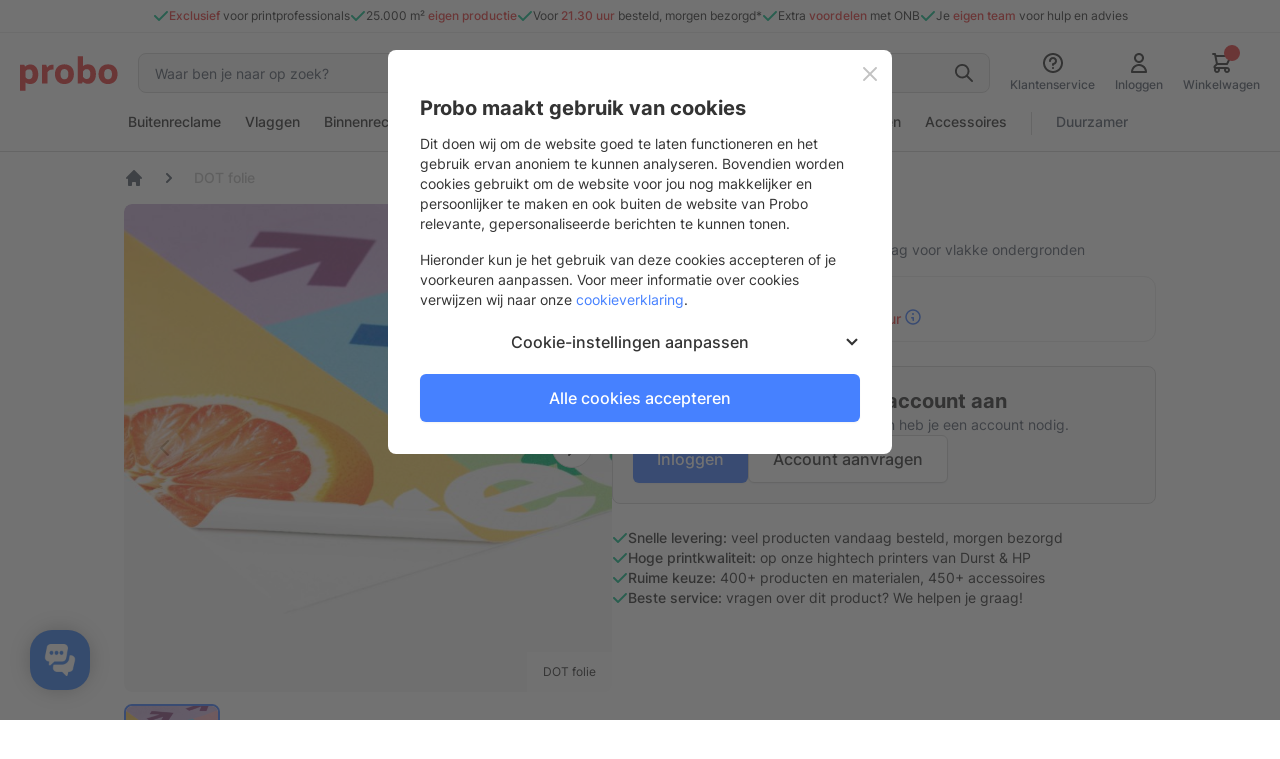

--- FILE ---
content_type: text/html; charset=UTF-8
request_url: https://www.probo.nl/static/version1765448619/frontend/Probo/Hybride/nl_NL/Probo_Connect/template/add-to-list.html
body_size: 696
content:
<div class="header modal__header">
    <h2 class="modal__title--main" data-bind="i18n: 'Add API product to default list'"></h2>
</div>

<div data-step="0" data-bind="visible: current($element)">
    <div class="form__group">
        <div class="form__field form__control--select">
            <label for="converter_product_list" data-bind="i18n: 'Converter Product List'"></label>
            <select id="converter_product_list" class="validate-select required-entry"
                    data-bind="
                        options: availableLists,
                        optionsText: 'name',
                        optionsValue: 'id',
                        value: selectedList,
                        optionsCaption: 'Choose a standard list...',
                        optionsAfterRender: optionDisable
                    ">
            </select>
        </div>
    </div>
    <div class="form__group">
        <div class="form__field form__control--select">
            <label for="converter_product_customer_reference" data-bind="i18n: 'Customer Reference'"></label>
            <input type="text" id="converter_product_customer_reference" name="converter_product_customer_reference"
                   style="border: 1px solid #d2d2d2"
                   data-bind="textInput: customerReference, value: customerReference, valueUpdate: 'afterkeydown'"
            />
        </div>
    </div>
    <div class="modal__footer--buttonbar button__bar">
        <button class="button button--white button--fw" data-bind="click: closeModal">
            <span data-bind="i18n: 'Close'"></span>
        </button>
        <button class="button button--primary button--fw" data-bind="click: next">
            <span data-bind="i18n: 'Next'"></span>
        </button>
    </div>
</div>

<div data-step="1" data-bind="visible: current($element)">
    <form name="converter_product_password_form">
        <div class="form__group">
            <div class="form__field form__control--select">
                <label for="converter_product_password" data-bind="i18n: 'Password'"></label>
                <input type="password"
                       id="converter_product_password"
                       name="converter_product_password"
                       style="border: 1px solid #d2d2d2"
                       data-bind="value: customerPassword"
                       autocomplete="off" />
            </div>
        </div>
        <span data-bind="text: errorMessage"></span>
        <div class="modal__footer--buttonbar button__bar">
            <button class="button button--white button--fw" data-bind="click: prev">
                <span data-bind="i18n: 'Previous'"></span>
            </button>
            <button class="button button--primary button--fw" data-bind="click: addProductClick">
                <span data-bind="i18n: 'Add Product'"></span>
            </button>
        </div>
    </form>
</div>

<div data-step="2" data-bind="visible: current($element)">
    <span data-bind="i18n: 'You are done!'"></span>
    <button class="button button--white button--fw" data-bind="click: closeModal">
        <span data-bind="i18n: 'Close'"></span>
    </button>
</div>


--- FILE ---
content_type: text/html; charset=UTF-8
request_url: https://www.probo.nl/static/version1765448619/frontend/Probo/Hybride/nl_NL/Magento_Checkout/template/minicart/content.html
body_size: 3316
content:
<!--
/**
 * Copyright © Magento, Inc. All rights reserved.
 * See COPYING.txt for license details.
 */
-->

<!-- Minicart header -->
<div class="minicart__header flex-column:i flex-items-flex-end:i">
    <div class="flex flex-row flex-items-center h-20 gap-16 font-500">
        <!-- ko if: getCartParam('summary_count') -->
        <!-- ko ifnot: isActive() -->
        <a href="/checkout/" data-action="close"
           class="ml-auto text-14 font-500 leading-20"
           data-bind="click: closeMinicart()">
            <span data-bind="i18n: 'Proceed to order'"></span>
        </a>
        <!-- /ko -->
        <!-- /ko -->
        <div class="m-auto flex-shrink-0" id="btn-minicart-close" data-action="close" data-bind="visible: closeSidebar()" title="Close">
            <svg class="text-gy-30 h-20 w-20 flex-shrink-0" fill="none" stroke="currentColor" stroke-width="2" viewBox="0 0 24 24" xmlns="http://www.w3.org/2000/svg" aria-hidden="true">
              <path stroke-linecap="round" stroke-linejoin="round" d="M6 18L18 6M6 6l12 12"></path>
            </svg>
        </div>
    </div>
    <if args="getCartParam('summary_count')">
        <div class="flex flex-column w-100 gap-4">
            <span class="text-12 leading-16 font-500 text-gy-100" data-bind="i18n: 'Reference'"> </span>
            <div class="flex flex-row flex-items-center relative w-100 transition-ease p-16 pt-12 pb-12 rounded-6 lg:mw-592:i bg-gy-5 hover:bg-gy-10">
                <style>
                    .input-container:focus-within .pencil-icon {
                        opacity: 0;
                        transition-duration: 200ms;
                    }
                   #order-reference::placeholder{
                        color : var(--gy-lighten-30);
                    }
                </style>
                <label for="order-reference" class="input-container flex flex-items-center w-100 gap-8">
                    <input id="order-reference"
                           name="orderreference"
                           maxlength="60"
                           autocomplete="off"
                           style="text-overflow: ellipsis;line-height:24px !important; outline: none; font-family: 'Inter', serif; vertical-align: middle; background: transparent"
                           class="inline-block  text-18:i border-0:i font-700:i text-gy-100 header-reference w-100 "
                           data-bind="value: orderReference,
                                      valueUpdate: 'keyup',
                                      attr: { placeholder: $t('Enter reference here') },
                                      " />
                    <span class="pencil-icon flex text-bl cursor-pointer ml-auto transition-ease zindex-1 flex-shrink-0">
                        <svg xmlns="http://www.w3.org/2000/svg" class="flex-shrink-0 h-16 w-16" fill="none"
                             viewBox="0 0 24 24"
                             stroke="currentColor" stroke-width="2">
                            <path stroke-linecap="round" stroke-linejoin="round"
                                  d="M15.232 5.232l3.536 3.536m-2.036-5.036a2.5 2.5 0 113.536 3.536L6.5 21.036H3v-3.572L16.732 3.732z" />
                        </svg>
                    </span>
                </label>
            </div>
        </div>
    </if>
</div>

<div class="block-content">
    <if args="getCartParam('summary_count')">
        <div class="ml-auto mr-auto bg-gy-5 h-48 flex flex-items-center flex-justify-center">
            <div class="toggle__wrapper gap-8 flex">
                <label class="toggle">
                    <input id="minicart_toggle_specification"
                           type="checkbox"
                           data-bind="checked: hideProductSpecifications">
                    <span class="toggle__slider toggle__slider--round"></span>
                </label>
                <label for="minicart_toggle_specification" class="font-500 inline-block hover:cursor-pointer" data-bind="i18n:'Hide product configuration'"></label>
            </div>
        </div>
    </if>

    <!-- Minicart products -->
    <if args="getCartParam('summary_count')">
        <div class="minicart__items--wrapper"
             data-bind="style: { paddingBottom : (Number(getCartParam('subtotalAmount')) >= Number(getCartParam('quote_request_threshold')) ) && cart.tier_discount ? '305px ': ((Number(getCartParam('subtotalAmount')) >= Number(getCartParam('quote_request_threshold'))) || cart.tier_discount ? '254px' : '187px') }">
            <ul id="mini-cart" class="minicart__list" data-bind="foreach: { data: getCartItems(), as: 'item' }">
                <each args="$parent.getRegion($parent.getItemRenderer(item.product_type))"
                      render="{name: getTemplate(), data: item, afterRender: function() {$parents[1].initSidebar()}}">
                </each>
            </ul>
        </div>
    </if>
    <!-- minicart footer -->
    <div class="minicart__footer" if="getCartParam('summary_count')">

        <div class="minicart-widgets mt-20:i">
            <!-- ko if: Number(getCartParam('subtotalAmount')) >= Number(getCartParam('quote_request_threshold')) -->
            <div class="flex flex-row flex-items-flex-start mb-12">
                <svg class="flex w-20 h-20 flex-shrink-0 text-or" width="20" height="20" xmlns="http://www.w3.org/2000/svg"><path d="M8.161 3.099a2.089 2.089 0 0 1 3.678 0l5.887 10.69c.791 1.436-.225 3.211-1.839 3.211H4.113c-1.614 0-2.63-1.775-1.839-3.212l5.887-10.69Zm2.894 10.668c0 .596-.472 1.078-1.055 1.078a1.066 1.066 0 0 1-1.055-1.078c0-.595.472-1.077 1.055-1.077s1.055.482 1.055 1.077ZM10 5.147c-.583 0-1.055.483-1.055 1.078v3.232c0 .595.472 1.078 1.055 1.078s1.055-.483 1.055-1.078V6.225c0-.595-.472-1.078-1.055-1.078Z" fill="currentColor" fill-rule="evenodd"/></svg>
                <span class="inline-block ml-8 text-gy">
                    <span data-bind="i18n:'You may be able to get an even better price for this order.'"></span>&nbsp;
                    <a class="font-500" href="#" style="color:var(--bl-lighten-100)!important;" data-bind="click:openQuoteRequestModal, i18n:'Request a Qoute'"></a>&nbsp;
                </span>
            </div>
            <!-- /ko -->
        </div>

        <if args="getCartParam('summary_count')">
            <each args="getRegion('subtotalContainer')" render="" ></each>
            <each args="getRegion('extraInfo')" render="" ></each>
        </if>

        <div id="minicart-widgets" class="minicart-widgets">
            <each args="getRegion('promotion')" render="" ></each>
        </div>

        <if args="getCartParam('summary_count')">

            <div class="flex flex-column mt-12" if="getCartParam('possible_onepage_checkout')">

                <div class="flex flex-column mb-12">
                    <!-- ko ifnot: isActive() -->
                    <button id="top-cart-btn-checkout"
                            type="button"
                            class="button button--primary button--fw flex-justify-center"
                            data-action="close"
                            data-bind="click: closeMinicart()">
                        <div class="flex flex-row gap-8 flex-justify-center">
                            <svg class="mr-8" width="20" height="20" xmlns="http://www.w3.org/2000/svg"><path d="M5.793 2.293a1 1 0 0 1 1.32-.083l.094.083 7 7a1 1 0 0 1 .083 1.32l-.083.094-7 7a1 1 0 0 1-1.497-1.32l.083-.094L12.085 10 5.793 3.707a1 1 0 0 1-.083-1.32l.083-.094Z" fill="currentColor" fill-rule="nonzero"/></svg>
                            <span class="m-auto" data-bind="i18n: 'Proceed to order'"></span>
                        </div>
                    </button>
                    <!-- /ko -->
                </div>

                <div class="flex flex-row flex-justify-center flex-items-center">
                    <a id="top-cart-btn-empty-cart"
                       class="cursor-pointer font-500"
                       data-action="close"
                       data-bind="click: emptyCart, i18n: 'Empty shopping cart'">
                    </a>
                    <span class="flex h-24 bg-gy-10 mr-16 ml-16" style="width: 1px;" data-bind="visible: !isQuote()"></span>
                    <!-- ko ifnot: isQuote() -->
                    <a id="top-cart-btn-save-cart"
                       class="cursor-pointer font-500"
                       data-action="close"
                       data-bind="click: saveCart, i18n: 'Save for later usage'">
                    </a>
                    <!-- /ko -->
                </div>

                <div data-bind="html: getCartParam('extra_actions')"></div>
            </div>
        </if>

    </div>

    <!-- Empty state -->
    <ifnot args="getCartParam('summary_count')">
        <div class="minicart__state minicart__state--empty">
            <div class="minicart__state--content">
                <i class="icon icon--emptycart"></i>
                <h5 class="minicart__state--title" translate="'You have no items in your shopping cart.'"></h5>
            </div>
        </div>
        <if args="getCartParam('cart_empty_message')">
            <p class="minicart empty text" text="getCartParam('cart_empty_message')"/>
            <div class="actions">
                <div class="secondary">
                    <a class="action viewcart" data-bind="attr: {href: shoppingCartUrl}">
                        <span translate="'View and Edit Cart'"/>
                    </a>
                </div>
            </div>
        </if>
    </ifnot>

</div>



<!-- Save cart modal -->
<div data-id="savedcart-customer-reference-dialog" class="messages" style="display: none;">
    <div class="message message-notice gap-24">
        <div class="flex flex-column gap-8">
             <span class="text-20 leading-28 font-600 text-gy"
                   data-bind="i18n: 'Save for later usage'">
             </span>
            <span class="text-gy-60"
                  data-bind="i18n: 'Save your cart to order at a later date.'">
            </span>
        </div>
        <form id="savedcart-form" data-bind="submit: saveCartByEnter" onsubmit="return false">
            <div class="flex flex-column w-100">
                <label class="forms-label flex flex-row" for="customer_reference">
                    <span data-bind="i18n: 'Reference'"></span>
                </label>
                <div class="with-loading-indicator w-100">
                    <input id="customer_reference"
                           autocomplete="off"
                           required="true"
                           name="customer_reference"
                           class="forms-input text-14:i"
                           data-bind="textInput: saveCartName,
                                      valueUpdate: 'afterkeydown',
                                      attr: { placeholder: $t('Give your shopping cart a name')}">
                </div>
            </div>
        </form>
    </div>
</div>

<div data-id="savedcart-success-modal" style="display: none">
    <div class="flex flex-column gap-8">
             <span class="text-20 leading-28 font-600 text-gy"
                   data-bind="i18n: 'Your cart has been saved!'">
             </span>
        <span class="text-gy-60"
              data-bind="i18n: 'You can find your cart in the overview and order at a later time.'">
            </span>
    </div>
</div>

<!-- saved cart: error message -->
<div data-id="savedcart-error-modal" style="display: none">
    <div class="flex flex-column">
        <span class="text-gy-60"
              data-bind="i18n: 'An error occurred while adding the quotation to the card. Please contact our customer service regarding this problem.'">
        </span>
    </div>
</div>

<!-- Error modal -->
<div data-id="quotation-error-modal" style="display: none">
    <span class="error-text" data-bind="i18n: 'An error occured. The cart could not be saved.'"></span>
</div>

<!-- ko template: 'Probo_Checkout/quote-request-modal' --><!-- /ko -->


--- FILE ---
content_type: text/css
request_url: https://www.probo.nl/static/version1765448619/frontend/Probo/Hybride/nl_NL/Probo_Design/css/flipdown.css
body_size: 903
content:
/* Font styles */
.flipdown.flipdown__theme-dark {
    font-weight: bold;
}
/* Rotor group headings */
.flipdown.flipdown__theme-dark .rotor-group-heading:before {
    color: var(--gy-lighten-100);
}
/* Delimeters */
.flipdown.flipdown__theme-dark .rotor-group:nth-child(n+2):nth-child(-n+3):before,
.flipdown.flipdown__theme-dark .rotor-group:nth-child(n+2):nth-child(-n+3):after {
    background-color: var(--rd-lighten-100);
}
/* Rotor tops */
.flipdown.flipdown__theme-dark .rotor,
.flipdown.flipdown__theme-dark .rotor-top,
.flipdown.flipdown__theme-dark .rotor-leaf-front {
    color: #FFFFFF;
    background-color: var(--rd-lighten-100);
}
/* Rotor bottoms */
.flipdown.flipdown__theme-dark .rotor-bottom,
.flipdown.flipdown__theme-dark .rotor-leaf-rear {
    background-color: var(--rd-lighten-100);
}
/* Hinge */
.flipdown.flipdown__theme-dark .rotor:after {
    border-top: solid 1px var(--rd-lighten-100);
}

.flipdown {
    overflow: visible;
    height: 110px;
}

.flipdown .rotor-group {
    position: relative;
    float: left;
    padding-right: 30px;
}

.flipdown .rotor-group:last-child {
    padding-right: 0;
}

.flipdown .rotor-group-heading:before {
    display: block;
    font-width: 700;
    font-size: 1.6rem;
    line-height: 1.7rem;
    text-align: center;
    margin-bottom: 0.5rem;
}

.flipdown .rotor-group:nth-child(1) .rotor-group-heading:before {
    content: attr(data-before);
}

.flipdown .rotor-group:nth-child(2) .rotor-group-heading:before {
    content: attr(data-before);
}

.flipdown .rotor-group:nth-child(3) .rotor-group-heading:before {
    content: attr(data-before);
}

.flipdown .rotor-group:nth-child(4) .rotor-group-heading:before {
    content: attr(data-before);
}

.flipdown .rotor-group:nth-child(n+2):nth-child(-n+3):before {
    content: '';
    position: absolute;
    bottom: 20px;
    left: 115px;
    width: 10px;
    height: 10px;
    border-radius: 50%;
}

.flipdown .rotor-group:nth-child(n+2):nth-child(-n+3):after {
    content: '';
    position: absolute;
    bottom: 50px;
    left: 115px;
    width: 10px;
    height: 10px;
    border-radius: 50%;
}

.flipdown .rotor {
    position: relative;
    float: left;
    width: 50px;
    height: 80px;
    margin: 0px 6px 0px 0px;
    border-radius: 4px;
    font-size: 6.4rem;
    text-align: center;
    perspective: 200px;
}

.flipdown .rotor:last-child {
    margin-right: 0;
}

.flipdown .rotor-top,
.flipdown .rotor-bottom {
    overflow: hidden;
    position: absolute;
    width: 50px;
    height: 40px;
}

.flipdown .rotor-leaf {
    z-index: 1;
    position: absolute;
    width: 50px;
    height: 80px;
    transform-style: preserve-3d;
    transition: transform 0s;
}

.flipdown .rotor-leaf.flipped {
    transform: rotateX(-180deg);
    transition: all 0.5s ease-in-out;
}

.flipdown .rotor-leaf-front,
.flipdown .rotor-leaf-rear {
    overflow: hidden;
    position: absolute;
    width: 50px;
    height: 40px;
    margin: 0;
    transform: rotateX(0deg);
    backface-visibility: hidden;
    -webkit-backface-visibility: hidden;
}

.flipdown .rotor-leaf-front {
    line-height: 80px;
    border-radius: 4px 4px 0px 0px;
}

.flipdown .rotor-leaf-rear {
    line-height: 0px;
    border-radius: 0px 0px 4px 4px;
    transform: rotateX(-180deg);
}

.flipdown .rotor-top {
    line-height: 80px;
    border-radius: 4px 4px 0px 0px;
}

.flipdown .rotor-bottom {
    bottom: 0;
    line-height: 0px;
    border-radius: 0px 0px 4px 4px;
}

.flipdown .rotor:after {
    content: '';
    z-index: 2;
    position: absolute;
    bottom: 0px;
    left: 0px;
    width: 50px;
    height: 40px;
    border-radius: 0px 0px 4px 4px;
}

@media (max-width: 550px) {

    .flipdown {
        width: 312px;
        height: 70px;
    }

    .flipdown .rotor {
        font-size: 2.2rem;
        margin-right: 3px;
    }

    .flipdown .rotor,
    .flipdown .rotor-leaf,
    .flipdown .rotor-leaf-front,
    .flipdown .rotor-leaf-rear,
    .flipdown .rotor-top,
    .flipdown .rotor-bottom,
    .flipdown .rotor:after {
        width: 30px;
    }

    .flipdown .rotor-group {
        padding-right: 20px;
    }

    .flipdown .rotor-group:last-child {
        padding-right: 0px;
    }

    .flipdown .rotor-group-heading:before {
        font-size: 0.8rem;
        height: 20px;
        line-height: 20px;
    }

    .flipdown .rotor-group:nth-child(n+2):nth-child(-n+3):before,
    .flipdown .rotor-group:nth-child(n+2):nth-child(-n+3):after {
        left: 69px;
    }

    .flipdown .rotor-group:nth-child(n+2):nth-child(-n+3):before {
        bottom: 13px;
        height: 8px;
        width: 8px;
    }

    .flipdown .rotor-group:nth-child(n+2):nth-child(-n+3):after {
        bottom: 29px;
        height: 8px;
        width: 8px;
    }

    .flipdown .rotor-leaf-front,
    .flipdown .rotor-top {
        line-height: 50px;
    }

    .flipdown .rotor-leaf,
    .flipdown .rotor {
        height: 50px;
    }

    .flipdown .rotor-leaf-front,
    .flipdown .rotor-leaf-rear,
    .flipdown .rotor-top,
    .flipdown .rotor-bottom,
    .flipdown .rotor:after {
        height: 25px;
    }
}


--- FILE ---
content_type: application/javascript; charset=UTF-8
request_url: https://www.probo.nl/static/version1765448619/frontend/Probo/Hybride/nl_NL/Probo_Design/js/redesign/header/logo.js
body_size: 526
content:
/*jshint esversion: 6 */
define([
    'uiComponent',
    'ko',
    'Magento_Customer/js/customer-data',
    'underscore'
], function (
    Component,
    ko,
    customerData,
    _
) {
    'use strict';
    return Component.extend({
        initialize: function (data) {
            let  self = this;

            self.config = data.data;
            self.customerData = customerData.get('customer-data')();
            self.customerPvData = this.getCustomerData();

            if (self.customerPvData) {
                self.logo(self.getLogo());
            } else {
                let data = customerData.get('customer-data')();
                if (_.isEmpty(data)) {
                    customerData.reload(['customer-data']).done(output => {
                        self.logo(self.getLogo());
                    });
                }
            }
        },

        config: null,

        logo: ko.observable(null),

        getCustomerData: function () {
            let data = customerData.get('customer-data')();
            try {
                if (data.hasOwnProperty('pv_data_model')) {
                    if (data.pv_data_model.hasOwnProperty('object_data')) {
                        if (data.pv_data_model.object_data.length > 0) {
                            return JSON.parse(data.pv_data_model.object_data);
                        }
                    }
                }
            } catch (e) {
                return null;
            }
        },

        /**
         * Checks for logo
         * @returns {null|*}
         */
        getLogo() {
            try {
                let data =  this.getCustomerData();
                if (data) {
                    if (data.logo_url) {
                        return this.config.base_uri + data.logo_url;
                    } else {
                        return null;
                    }
                } else {
                    if (this.config.in_salesMode) {
                        return this.config.base_uri + data.logo_url;
                    } else {
                        return null;
                    }
                }
            } catch (e) {
                return null;
            }
        }
    });
});


--- FILE ---
content_type: application/javascript; charset=UTF-8
request_url: https://www.probo.nl/static/version1765448619/frontend/Probo/Hybride/nl_NL/Probo_Base/js/moment/locale/nl.js
body_size: 952
content:
//! moment.js locale configuration
define([
    'moment'
], function (moment) {

    var monthsShortWithDots = 'jan_feb_mrt_apr_mei_jun_jul_aug_sep_okt_nov_dec'.split('_'),
        monthsShortWithoutDots = 'jan_feb_mrt_apr_mei_jun_jul_aug_sep_okt_nov_dec'.split('_');

    var monthsParse = [/^jan/i, /^feb/i, /^maart|mrt.?$/i, /^apr/i, /^mei$/i, /^jun[i.]?$/i, /^jul[i.]?$/i, /^aug/i, /^sep/i, /^okt/i, /^nov/i, /^dec/i];
    var monthsRegex = /^(januari|februari|maart|april|mei|ju[nl]i|augustus|september|oktober|november|december|jan\.?|feb\.?|mrt\.?|apr\.?|ju[nl]\.?|aug\.?|sep\.?|okt\.?|nov\.?|dec\.?)/i;

    return moment.defineLocale('nl', {
        months: 'januari_februari_maart_april_mei_juni_juli_augustus_september_oktober_november_december'.split('_'),
        monthsShort: function (m, format) {
            if (!m) {
                return monthsShortWithDots;
            } else if (/-MMM-/.test(format)) {
                return monthsShortWithoutDots[m.month()];
            } else {
                return monthsShortWithDots[m.month()];
            }
        },

        monthsRegex: monthsRegex,
        monthsShortRegex: monthsRegex,
        monthsStrictRegex: /^(januari|februari|maart|april|mei|ju[nl]i|augustus|september|oktober|november|december)/i,
        monthsShortStrictRegex: /^(jan\.?|feb\.?|mrt\.?|apr\.?|mei|ju[nl]\.?|aug\.?|sep\.?|okt\.?|nov\.?|dec\.?)/i,

        monthsParse: monthsParse,
        longMonthsParse: monthsParse,
        shortMonthsParse: monthsParse,

        weekdays: 'Zondag_Maandag_Dinsdag_Woensdag_Donderdag_Vrijdag_Zaterdag'.split('_'),
        weekdaysParseExact: true,
        longDateFormat: {
            LT: 'HH:mm',
            LTS: 'HH:mm:ss',
            L: 'DD-MM-YYYY',
            LL: 'D MMMM YYYY',
            LLL: 'D MMMM YYYY HH:mm',
            LLLL: 'dddd D MMMM YYYY HH:mm'
        },
        weekdaysShort: 'Zo_Ma_Di_Wo_Do_Vr_Za'.split('_'),
        weekdaysMin: 'Zo_Ma_Di_Wo_Do_Vr_Za'.split('_'),
        calendar: {
            sameDay: '[vandaag om] LT',
            nextDay: '[morgen om] LT',
            nextWeek: 'dddd [om] LT',
            lastDay: '[gisteren om] LT',
            lastWeek: '[afgelopen] dddd [om] LT',
            sameElse: 'L'
        },
        relativeTime: {
            future: 'over %s',
            past: '%s geleden',
            s: 'een paar seconden',
            ss: '%d seconden',
            m: 'één minuut',
            mm: '%d minuten',
            h: 'één uur',
            hh: '%d uur',
            d: 'één dag',
            dd: '%d dagen',
            M: 'één maand',
            MM: '%d maanden',
            y: 'één jaar',
            yy: '%d jaar'
        },
        dayOfMonthOrdinalParse: /\d{1,2}(ste|de)/,
        ordinal: function (number) {
            return number + ((number === 1 || number === 8 || number >= 20) ? 'ste' : 'de');
        },
        week: {
            dow: 1, // Monday is the first day of the week.
            doy: 4  // The week that contains Jan 4th is the first week of the year.
        }
    });

});


--- FILE ---
content_type: application/javascript; charset=UTF-8
request_url: https://www.probo.nl/static/version1765448619/frontend/Probo/Hybride/nl_NL/Probo_Checkout/js/model/validation/state.js
body_size: 657
content:
/* jshint esversion: 6 */
define([
    'jquery',
    'ko'
], function (
    $,
    ko
) {
    /** upload-shipping */
    let library = ko.observable(false),
        upload = ko.observable(false),
        address = ko.observable(false),
        delivery = ko.observable(false),
        estimateShipping = ko.observable(false),
        shippingLabel = ko.observable(false),
        customerOrderlineReference = ko.observable(true)
    ;

    /** payment-order */
    let payment = ko.observable(false),
        packingslip = ko.observable(false),
        reference = ko.observable(false),
        customsender = ko.observable(true),
        shipSeparate = ko.observable(true), //Always true unless marked and field is smaller then X chars
        customerOrderId = ko.observable(true), // Always true, else it would block non-api customer accounts
        reworkId = ko.observable(true), // Always true, else it would block employee users accounts
        customSender = ko.observable(false),
        trackandtrace = ko.observable(true),
        carrierinfo = ko.observable(false),
        allowOrderReroute = ko.observable(true),
        onbShippingOptions = ko.observable(true)
    ;

    return {
        upload_shipping: {
            library: {
                isValid: library
            },
            upload: {
                isValid: upload
            },
            address: {
                isValid: address
            },
            delivery: {
                isValid: delivery
            },
            estimateShipping: {
                isValid: estimateShipping
            },
            shippingLabel: {
                isValid: shippingLabel
            },
            customerOrderlineReference: {
                isValid: customerOrderlineReference
            },
            isValid: ko.computed(function () {
                return library() && upload() && address() && delivery() && estimateShipping() && shippingLabel() && customerOrderlineReference();
            })

        },

        payment_order: {
            payment: {
                isValid: payment
            },
            carrierinfo: {
                isValid: carrierinfo
            },
            trackandtrace: {
                isValid: trackandtrace
            },
            packingslip: {
                isValid: packingslip
            },
            customsender: {
                isValid: customsender
            },
            reference: {
                isValid: reference
            },
            shipSeparate: {
                isValid: shipSeparate
            },
            customSender: {
                isValid: customSender
            },
            customerOrderId: {
                isValid: customerOrderId
            },
            reworkId: {
                isValid: reworkId
            },
            allowOrderReroute: {
                isValid: allowOrderReroute
            },
            onbShippingOptions: {
                isValid: onbShippingOptions
            },

            isValid: ko.computed(() => {
                return payment() && packingslip() && carrierinfo() && trackandtrace() && customsender() && reference() && shipSeparate() && customerOrderId() && reworkId() && customSender() && allowOrderReroute() && onbShippingOptions();
            })
        }
    };
});


--- FILE ---
content_type: application/javascript; charset=UTF-8
request_url: https://www.probo.nl/static/version1765448619/frontend/Probo/Hybride/nl_NL/Probo_Checkout/js/checkout-data.js
body_size: 1141
content:
/**
 * Copyright © Magento, Inc. All rights reserved.
 * See COPYING.txt for license details.
 */

/**
 * Checkout adapter for customer data storage
 *
 * @api
 */
define([
    'jquery',
    'Magento_Customer/js/customer-data'
], function ($, storage) {
    'use strict';

    var cacheKey = 'checkout-data',

        /**
         * @param {Object} data
         */
        saveData = function (data) {
            storage.set(cacheKey, data);
        },

        /**
         * @return {*}
         */
        getData = function () {
            var data = storage.get(cacheKey)();

            if ($.isEmptyObject(data)) {
                data = {
                    'selectedShippingAddress' : null, //Selected shipping address pulled from persistence storage
                    'shippingAddressFromData' : null, //Shipping address pulled from persistence storage
                    'newCustomerShippingAddress' : null, //Shipping address pulled from persistence storage for customer
                    'selectedShippingRate' : null, //Shipping rate pulled from persistence storage
                    'selectedPaymentMethod' : null, //Payment method pulled from persistence storage
                    'selectedBillingAddress' : null, //Selected billing address pulled from persistence storage
                    'billingAddressFromData' : null, //Billing address pulled from persistence storage
                    'newCustomerBillingAddress' : null, //Billing address pulled from persistence storage for new customer
                    'adressFromAddressBook' : null, // address from address book
                    'addressData' : null // address data
                };
                saveData(data);
            }

            return data;
        };

    return {

        /**
         * Get observable to handle events
         *
         * @return {*}
         */
        observable: storage.get(cacheKey),

        /**
         * Setting the selected shipping address pulled from the address book
         *
         * @param {Object} data
         */
        setAddressFromAddressBook : function (data) {
            var obj = getData();
            obj.adressFromAddressBook = data;
            saveData(obj);
        },

        /**
         * Pulling the shipping address from persistence storage
         *
         * @return {*}
         */
        getAddressFromAddressBook: function () {
            return getData().adressFromAddressBook;
        },

        /**
         * Setting the selected shipping address pulled from persistence storage
         *
         * @param {Object} data
         */
        setSelectedShippingAddress: function (data) {
            var obj = getData();

            obj.selectedShippingAddress = data;
            saveData(obj);
        },

        /**
         * Pulling the selected shipping address from persistence storage
         *
         * @return {*}
         */
        getSelectedShippingAddress: function () {
            return getData().selectedShippingAddress;
        },

        /**
         * Setting the shipping address pulled from persistence storage
         *
         * @param {Object} data
         */
        setShippingAddressFromData: function (data) {
            var obj = getData();

            obj.shippingAddressFromData = data;
            saveData(obj);
        },

        /**
         * Pulling the shipping address from persistence storage
         *
         * @return {*}
         */
        getShippingAddressFromData: function () {
            return getData().shippingAddressFromData;
        },

        /**
         * Setting the shipping address pulled from persistence storage for new customer
         *
         * @param {Object} data
         */
        setNewCustomerShippingAddress: function (data) {
            var obj = getData();

            obj.newCustomerShippingAddress = data;
            saveData(obj);
        },

        /**
         * Pulling the shipping address from persistence storage for new customer
         *
         * @return {*}
         */
        getNewCustomerShippingAddress: function () {
            return getData().newCustomerShippingAddress;
        },

        /**
         * Setting the selected shipping rate pulled from persistence storage
         *
         * @param {Object} data
         */
        setSelectedShippingRate: function (data) {
            var obj = getData();

            obj.selectedShippingRate = data;
            saveData(obj);
        },

        /**
         * Pulling the selected shipping rate from local storage
         *
         * @return {*}
         */
        getSelectedShippingRate: function () {
            return getData().selectedShippingRate;
        },

        /**
         * Setting the selected payment method pulled from persistence storage
         *
         * @param {Object} data
         */
        setSelectedPaymentMethod: function (data) {
            var obj = getData();

            obj.selectedPaymentMethod = data;
            saveData(obj);
        },

        /**
         * Pulling the payment method from persistence storage
         *
         * @return {*}
         */
        getSelectedPaymentMethod: function () {
            return getData().selectedPaymentMethod;
        },

        /**
         * Setting the selected billing address pulled from persistence storage
         *
         * @param {Object} data
         */
        setSelectedBillingAddress: function (data) {
            var obj = getData();

            obj.selectedBillingAddress = data;
            saveData(obj);
        },

        /**
         * Pulling the selected billing address from persistence storage
         *
         * @return {*}
         */
        getSelectedBillingAddress: function () {
            return getData().selectedBillingAddress;
        },

        /**
         * Setting the billing address pulled from persistence storage
         *
         * @param {Object} data
         */
        setBillingAddressFromData: function (data) {
            var obj = getData();

            obj.billingAddressFromData = data;
            saveData(obj);
        },

        /**
         * Pulling the billing address from persistence storage
         *
         * @return {*}
         */
        getBillingAddressFromData: function () {
            return getData().billingAddressFromData;
        },

        /**
         * Setting the billing address pulled from persistence storage for new customer
         *
         * @param {Object} data
         */
        setNewCustomerBillingAddress: function (data) {
            var obj = getData();

            obj.newCustomerBillingAddress = data;
            saveData(obj);
        },

        /**
         * Pulling the billing address from persistence storage for new customer
         *
         * @return {*}
         */
        getNewCustomerBillingAddress: function () {
            return getData().newCustomerBillingAddress;
        },

        /**
         * Pulling the email address from persistence storage
         *
         * @return {*}
         */
        getValidatedEmailValue: function () {
            var obj = getData();

            return obj.validatedEmailValue ? obj.validatedEmailValue : '';
        },

        /**
         * Setting the email address pulled from persistence storage
         *
         * @param {String} email
         */
        setValidatedEmailValue: function (email) {
            var obj = getData();

            obj.validatedEmailValue = email;
            saveData(obj);
        },

        /**
         * Pulling the email input field value from persistence storage
         *
         * @return {*}
         */
        getInputFieldEmailValue: function () {
            var obj = getData();

            return obj.inputFieldEmailValue ? obj.inputFieldEmailValue : '';
        },

        /**
         * Setting the email input field value pulled from persistence storage
         *
         * @param {String} email
         */
        setInputFieldEmailValue: function (email) {
            var obj = getData();

            obj.inputFieldEmailValue = email;
            saveData(obj);
        },

        /**
         * Pulling the checked email value from persistence storage
         *
         * @return {*}
         */
        getCheckedEmailValue: function () {
            var obj = getData();

            return obj.checkedEmailValue ? obj.checkedEmailValue : '';
        },

        /**
         * Setting the checked email value pulled from persistence storage
         *
         * @param {String} email
         */
        setCheckedEmailValue: function (email) {
            var obj = getData();

            obj.checkedEmailValue = email;
            saveData(obj);
        },

        /**
         * Setting the selected delivery date and method
         *
         * @param {Object} data
         */
        setSelectedDelivery: function (data) {
            var obj = getData();
            obj.delivery = data;
            saveData(obj);
        },

        /**
         * Getting the selected delivery date and method
         *
         * @return {*}
         */
        getSelectedDelivery: function () {
            var obj = getData();

            return obj.delivery ? obj.delivery : {
                delivery_dates: {},
                selectedDeliveryDate: -1,
                selectedDeliveryMethod: -1,
                valid_until: null,
            };
        },

        /**
         * Getting the selected address data
         *
         * @returns {null}
         */
        getAddressData : function () {
            return getData().addressData;
        },

        /**
         * Getting the selected address data
         *
         * @returns {null}
         */
        setAddressData : function (data) {
            var obj = getData();

            obj.addressData = data;
            saveData(obj);
        }
    };
});


--- FILE ---
content_type: application/javascript; charset=UTF-8
request_url: https://www.probo.nl/static/version1765448619/frontend/Probo/Hybride/nl_NL/Probo_Tracking/js/event/removefromcart.js
body_size: 755
content:
/** Overwrites Probo_Product/js/option-tree/gtm/cart/remove **/


define([

], function () {

    return function (productData) {

        var eventName = 'removeFromCart',
            currencyCode = 'EUR',
            productName = productData.product_name,
            pvProductId = productData.pv_product_id,
            price = productData.product_price_value,
            quantity = productData.qty
        ;

        return {
            'event': eventName,
            'ecommerce': {
                'currencyCode': currencyCode,
                'remove': {
                    'products': [{
                        'name': productName,
                        'id': pvProductId,
                        'price': price,
                        'quantity': quantity
                    }]
                }
            }
        };

    };

});


--- FILE ---
content_type: application/javascript; charset=UTF-8
request_url: https://www.probo.nl/static/version1765448619/frontend/Probo/Hybride/nl_NL/Probo_Product/js/view/product/api-code.js
body_size: 634
content:
/* jshint esversion: 6 */
define([
    'uiComponent',
    'ko',
    'Magento_Customer/js/customer-data'
], function (
    Component,
    ko,
    customerData
) {
    'use strict';

    let self;

    return Component.extend({
        initialize: function () {
            this._super();
            self = this;
            self.initConnect();
        },

        isConnectEnabled: ko.observable(false),

        initConnect: function () {
            const connectSection = customerData.get('probo_connect');
            self.isConnectEnabled(connectSection().is_enabled || false);
            connectSection.subscribe(function(data) {
                self.isConnectEnabled(data.is_enabled);
            });
        }
    });
});


--- FILE ---
content_type: application/javascript; charset=UTF-8
request_url: https://www.probo.nl/static/version1765448619/frontend/Probo/Hybride/nl_NL/Algolia_CustomAlgolia/helpers/recent-searches.js
body_size: 1041
content:
/* jshint esversion: 6 */

define([], () => {
    "use strict";

    const RECENT_SEARCHES_LOCAL_STORAGE_KEY = 'AUTOCOMPLETE_RECENT_SEARCHES:navbar';

    /**
     * Get recent searches
     *
     * @returns {Array}
     */
    const getRecentSearches = () => {
        const recentSearches = localStorage.getItem(RECENT_SEARCHES_LOCAL_STORAGE_KEY);
        return recentSearches ? JSON.parse(recentSearches) : [];
    };

    /**
     * Save recent searches
     *
     * @param {Array} searches
     */
    const saveRecentSearches = (searches) => {
        localStorage.setItem(RECENT_SEARCHES_LOCAL_STORAGE_KEY, JSON.stringify(searches));

        // Remove the recent searches panel if there are no recent searches
        const searchResultsElement = document.querySelector('.aa-Panel');
        const recentSearches = getRecentSearches();

        if (recentSearches.length === 0 && searchResultsElement) {
            searchResultsElement.remove();
        }
    };

    /**
     * Add an item to recent searches
     *
     * @param {string} label
     * @param {string} type
     * @param {string} [url='']
     * @param {string} [sku='']
     */
    const addItem = (label, type, url = '', sku = '') => {
        const recentSearches = getRecentSearches();
        const item = { label, url, type, sku };

        // Do not add an item if it already exists
        if (recentSearches.some(search => search.label === item.label)) {
            return;
        }

        recentSearches.unshift(item);
        saveRecentSearches(recentSearches);
    };

    /**
     * Remove an item from recent searches
     *
     * @param {Object} itemToRemove
     * @param event
     */
    const removeItem = (itemToRemove, event) => {
        const recentSearches = getRecentSearches();
        const updatedSearches = recentSearches.filter(item => item.label !== itemToRemove.label);

        // Hide the item until the recent searches are rendered again
        const itemElement = event.target.closest('.recent-search-item');
        if (itemElement) {
            itemElement.style.display = 'none';
        }

        event.cancelBubble = true;
        saveRecentSearches(updatedSearches);
    };

    /**
     * Clear recent searches
     */
    const clearRecentSearches = () => {
        const searchResultsElement = document.querySelector('.aa-Panel');

        localStorage.removeItem(RECENT_SEARCHES_LOCAL_STORAGE_KEY);

        if (searchResultsElement) {
            searchResultsElement.remove();
        }
    };

    /**
     * Navigate to item url
     * Note: recent search items created with an enter keypress in the search input will not have an url property
     *
     * @param {Object} item
     * @returns {string}
     */
    const navigateTo = (item) => {
        const itemUrl = item.url ? item.url : `${algoliaConfig.resultPageUrl}?q=${item.label}`;

        const eventData = {
            name: item.label,
            sku: item.sku,
            url: itemUrl
        };

        trackViaSegment('algolia.recentSearch.selected', eventData);

        window.location = itemUrl;
    };

    function trackViaSegment(event, data) {
        try {
            const eventData = new CustomEvent(event, {
                detail: data,
            });
            window.dispatchEvent(eventData);
        } catch (e) {
            console.warn(e);
        }
    }

    return {
        getRecentSearches,
        saveRecentSearches,
        addItem,
        removeItem,
        clearRecentSearches,
        navigateTo,
        trackViaSegment
    };
});



--- FILE ---
content_type: application/javascript; charset=UTF-8
request_url: https://www.probo.nl/static/version1765448619/frontend/Probo/Hybride/nl_NL/Probo_Checkout/js/view/checkout/minicart/subtotal/shipping.js
body_size: 799
content:
/* jshint esversion: 6 */
define([
    'uiComponent',
    'ko',
    'jquery',
    'Probo_Base/js/helper/price',
], (
    Component,
    ko,
    $
) => {
    'use strict';

    let self;

    return Component.extend({
        ajaxBusy: ko.observable(false),
        deliveryDates: ko.observable(),
        shippingCosts: ko.observable(),
        /**
         * Seperate enitities for shipping and packing costs
         */
        cheapestSplitPackingCosts: ko.observable('-'),
        cheapestSplitShippingCosts: ko.observable('-'),

        initialize() {
            this._super();
            self = this;

            self.getDeliveryDates();
        },

        getDeliveryDates() {
            $.ajax({
                url: '/checkout/calculation/delivery',
                global: false,
                type: 'POST',
                beforeSend: function () {
                    self.ajaxBusy(true);
                },
            }).done(function (response) {
                self.ajaxBusy(false);
                if ('data' in response) {
                    self.deliveryDates(response.data.delivery_dates);
                    self.getCheapestDelivery();
                }
            }).always(function () {
                self.ajaxBusy(false);
            });
        },

        getCheapestDelivery() {
            let shippingCostsBaseMargins = [];
            let shippingCostsCostPrices = [];
            let shippingCostsSalesPrices = [];

            self.deliveryDates().forEach(deliveryDate => {
                if (deliveryDate.hasOwnProperty('shipping_methods')) {
                    deliveryDate.shipping_methods.forEach(shippingMethod => {
                        if (shippingMethod.method_code.indexOf('PICKUP') === -1) {
                            if (shippingMethod.prices.sales_price > 0) {
                                shippingCostsBaseMargins.push(shippingMethod.prices.base_margin);
                                shippingCostsCostPrices.push(shippingMethod.prices.cost_price);
                                shippingCostsSalesPrices.push(shippingMethod.prices.sales_price);
                            }
                        }
                    });
                }
            });

            self.shippingCosts(Math.min.apply(Math, shippingCostsSalesPrices));
            self.cheapestSplitShippingCosts(Math.min.apply(Math, shippingCostsCostPrices));

            // Find the index that corresponds to the lowest cost price and display
            // the packing costs (base margin) that matches that index.
            let minIndex = shippingCostsCostPrices.reduce((index, value, i, array) =>
                value < array[index] ? i : index, 0
            );

            self.cheapestSplitPackingCosts(shippingCostsBaseMargins[minIndex]);
        }
    });
});


--- FILE ---
content_type: application/javascript; charset=UTF-8
request_url: https://www.probo.nl/static/version1765448619/frontend/Probo/Hybride/nl_NL/Probo_AddressLookup/js/helper/validator.js
body_size: 317
content:
/* jshint esversion: 6 */
define([
    'uiComponent',
], (
    Component
) => {
    'use strict';

    return Component.extend({
        initialize() {
            this._super();
        },

        data: {
            street: undefined,
            postcode: undefined,
            housenumber: undefined,
            city: undefined,
            firstname: undefined,
            lastname: undefined
        },

        requiredFields: ['street', 'postcode', 'housenumber', 'city', 'firstname', 'lastname'],

        /**
         * Set required fields
         * @param {Array} requiredFields
         * @returns {Object}
         */
        setRequiredFields(requiredFields) {
            this.requiredFields = requiredFields;

            return this;
        },

        validate(data) {
            if (!data) {
                data = this.data;
            }

            let requiredFields = [];
            this.requiredFields.forEach(field => {
                if (!data[field]) {
                    requiredFields.push(field);
                }
            });

            return requiredFields;
        }
    });
});


--- FILE ---
content_type: application/javascript; charset=UTF-8
request_url: https://www.probo.nl/static/version1765448619/frontend/Probo/Hybride/nl_NL/Probo_Base/js/helper/date.js
body_size: 427
content:
define([
    'jquery',
    'ko',
    'moment'
], function (
    $,
    ko,
    moment
) {
    'use strict';

    /**
     * Date formatting using moment.js
     * @type {{update: ko.bindingHandlers.date.update}}
     */
    ko.bindingHandlers.date = {
        update: function (element, valueAccessor, allBindingsAccessor) {
            var value = valueAccessor();
            var allBindings = allBindingsAccessor();
            var valueUnwrapped = ko.utils.unwrapObservable(value);

            // Date formats: http://momentjs.com/docs/#/displaying/format/
            var pattern = allBindings.format || 'DD/MM/YYYY';

            var output = '-';
            if (valueUnwrapped !== null && valueUnwrapped !== undefined && valueUnwrapped.length > 0) {
                output = moment(valueUnwrapped).format(pattern);
            }

            if ($(element).is('input') === true) {
                $(element).val(output);
            } else {
                $(element).text(output);
            }
        }
    };

    ko.bindingHandlers.timestamp = {
        update: function (element, valueAccessor, allBindingsAccessor) {
            var value = valueAccessor();
            var allBindings = allBindingsAccessor();
            var valueUnwrapped = ko.utils.unwrapObservable(value);

            var pattern = allBindings.format || 'DD/MM/YYYY';

            var output = '-';
            if (valueUnwrapped !== null && valueUnwrapped !== undefined && valueUnwrapped.length > 0) {
                if (moment().diff(valueUnwrapped, 'days') <= 6) {
                    output = moment(valueUnwrapped).fromNow();
                } else {
                    output = moment(valueUnwrapped).format(pattern);
                }
            }

            if ($(element).is('input') === true) {
                $(element).val(output);
            } else {
                $(element).text(output);
            }
        }
    };
});


--- FILE ---
content_type: application/javascript; charset=UTF-8
request_url: https://www.probo.nl/static/version1765448619/frontend/Probo/Hybride/nl_NL/Probo_Base/js/model/message/error.js
body_size: 372
content:
/* jshint esversion: 11 */
define([
    'Probo_Base/js/model/message/generic',
    'mage/translate'
], function (genericMessageAlert, $t) {
    'use strict';

    /**
     * Dispatches a custom tracking event on the window object.
     * @param {string} message - The error message.
     * @param {object} details - Extended details about the error.
     */
    function dispatchTrackingEvent(message, details) {
        const trackingEvent = new CustomEvent('MagentoErrorMessage', {
            detail: {
                type: 'error',
                message: message || 'No message provided',
                details: details || 'No details provided'
            },
        });

        window.dispatchEvent(trackingEvent);
    }

    /**
     * @param {string} message - The error message.
     * @param {object} actions - Actions to be taken.
     * @param {object} details - Extended details about the error.
     */
    return function (message, actions, details, buttons) {
        genericMessageAlert($t('An error has occurred'), message, actions);
        dispatchTrackingEvent(message, details);
    };
});


--- FILE ---
content_type: application/javascript; charset=UTF-8
request_url: https://www.probo.nl/static/version1765448619/frontend/Probo/Hybride/nl_NL/Probo_Base/js/modal/artwork-specifications.js
body_size: 2428
content:
/* jshint esversion: 6 */
define([
    'ko',
    'jquery',
    'uiComponent',
    'Magento_Ui/js/modal/modal',
    'mage/translate',
    'Probo_Base/js/helper/replace-placeholders'
], function (ko, $, Component, modal, $t) {
    'use strict';

    let self;

    return Component.extend({

        productData: ko.observable({
            page: '',
            product: {
                sku: '',
                title: '',
                id: '',
            },
            uploaderData: ko.observable({}),
        }),

        initialize: function () {
            this._super();
            self = this;

            self.trackSpecificationToggles();
        },

        closeModal: function () {
            $('#artwork-specifications-modal').modal('closeModal');
        },

        openModal() {
            $('#artwork-specifications-modal')
                .modal({
                    modalClass: 'modal__slide-out',
                    clickableOverlay: true,
                    type: 'slide',
                    buttons: [],
                    opened: function () {
                       self.trackSpecificationsModal();
                    }
                }).modal('toggleModal');
        },

        /**
         * Sets product data from the provided data object, updates the product information,
         * uploader data, and page context.
         *
         * @param {Object} data
         *
         * @returns {Object}
         */
        setProductData(data) {
            const productData = self.productData();
            const { product, uploaderData } = productData;

            product.title = data.title;
            product.id = data.product_id;
            uploaderData(data.uploader_data);
            productData.page = window.location.pathname;

            self.calculateFileSizeIncBleed();
            self.calculateFileBleed();
            self.calculateSafetyMargin();
            self.determineRillLine();

            return {
                openModal: self.openModal(),
            };
        },

        /**
         * Show/hide a specification based on a formula (from Prismic Document) and uploader data.
         *
         * @param {string} data - Formula or condition.
         *
         * @returns {boolean}
         */
        showSpecification(data) {
            const uploaderData = self.productData().uploaderData();
            const formula = data;

            if (!formula) {
                return true;
            }

            // Replace placeholders with uploaderData values and check for existence
            const replacedFormula = formula.replace(/\${([^}]+)}/g, (match, group) => {
                const value = uploaderData[group];

                if (Array.isArray(value)) {
                    return value.length; // Use the length of the array
                } else if (value !== undefined && value !== null) {
                    // Wrap non-numeric values in single quotes
                    return isNaN(value) ? `'${value}'` : value;
                } else {
                    return false; // Return false when the property does not exist
                }
            });

            try {
                // Replace comparison operators and logical operators to use standard JavaScript syntax
                const standardizedFormula = replacedFormula
                    .replace(/===/g, '===') // Handle equality comparison
                    .replace(/&&/g, '&&')
                    .replace(/\|\|/g, '||');

                // Evaluate the expression based on the standardized formula
                const result = new Function('return ' + standardizedFormula)();
                return result;
            } catch (e) {
                console.error("Error in evaluating the formula: ", e);
                return false;
            }
        },

        /**
         * Calculates the size including bleed based on uploader data and updates the uploaderData object
         */
        calculateFileSizeIncBleed() {
            const uploaderData = self.productData().uploaderData();

            if (uploaderData) {
                const { size_uploader_width, size_uploader_height, indent } = uploaderData;

                if (size_uploader_width !== undefined && size_uploader_height !== undefined && indent) {
                    const width = size_uploader_width + (indent.left || 0) + (indent.right || 0);
                    const height = size_uploader_height + (indent.top || 0) + (indent.bottom || 0);
                    const roundedWidth = Math.round(width * 10) / 10;
                    const roundedHeight = Math.round(height * 10) / 10;

                    // Add size_width_incl_bleed and size_height_incl_bleed to uploaderData
                    uploaderData.size_width_incl_bleed = roundedWidth;
                    uploaderData.size_height_incl_bleed = roundedHeight;

                    // Trigger observable
                    self.productData().uploaderData.valueHasMutated();
                }
            }
        },

        /**
         * Calculates the file bleed based on uploader data and updates the uploaderData object.
         *
         * @returns {string} The computed file bleed information (e.g., "1 cm" or "Left: 1 cm, Right: 1 cm").
         */
        calculateFileBleed() {
            const uploaderData = self.productData().uploaderData();

            if (!uploaderData || !uploaderData.indent) {
                return '';
            }

            const { left, right, top, bottom } = uploaderData.indent;
            const idents = [left, right, top, bottom].filter(value => value !== undefined);

            if (idents.length === 0) {
                return '';
            }

            let result;

            if (idents.every(value => value === idents[0])) {
                result = `${idents[0]} cm`;
            } else {
                result = Object.entries(uploaderData.indent)
                    .map(([side, value]) => `${$t(side)}: ${value} cm`)
                    .join(', ');
            }

            // Add bleed to uploaderData
            uploaderData.bleed = result;

            // Trigger observable
            self.productData().uploaderData.valueHasMutated();
        },

        calculateSafetyMargin() {
            const uploaderData = self.productData().uploaderData();
            const safetyMargin = uploaderData.final_options.find(option => option.type === 7);

            if (!uploaderData || !safetyMargin) {
                return;
            }

            const { top_spacing, right_spacing, bottom_spacing, left_spacing } = safetyMargin;
            const spacings = [top_spacing, right_spacing, bottom_spacing, left_spacing].filter(value => value !== undefined);

            if (spacings.length === 0) {
                return '';
            }

            let result;

            if (spacings.every(value => value === spacings[0])) {
                result = `${spacings[0]} cm`;
            } else {
                result = Object.entries(safetyMargin)
                    .filter(([key]) => ['top_spacing', 'right_spacing', 'bottom_spacing', 'left_spacing'].includes(key))
                    .map(([key, value]) => `${$t(key)}: ${value} cm`)
                    .join(', ');
            }

            // Add safety margin to uploaderData
            uploaderData.safety_margin = result;

            // Trigger observable
            self.productData().uploaderData.valueHasMutated();
        },

        determineRillLine() {
            const uploaderData = self.productData().uploaderData();
            const cutNamesToCheck = ['cutcontourscore', 'cutcontourvcut'];

            const hasRequiredCut = uploaderData.required_cut_names.some(name => cutNamesToCheck.includes(name.toLowerCase()));
            const hasOptionalCut = uploaderData.optional_cut_names.some(name => cutNamesToCheck.includes(name.toLowerCase()));

            uploaderData.rill_line = hasRequiredCut || hasOptionalCut;

            // Trigger observable
            self.productData().uploaderData.valueHasMutated();
        },

        trackSpecificationToggles() {
            const productData = self.productData();

            function handleSpecificationToggle(event) {
                const isOpen = event.target.hasAttribute('open');
                if (isOpen) {
                    const specificationCode = event.target.getAttribute('data-item-track-code');
                    const trackingEvent = new CustomEvent('ArtworkSpecificationOpened', {
                        detail: {
                            page: productData.page,
                            product: productData.title,
                            specification: specificationCode,
                        },
                    });
                    window.dispatchEvent(trackingEvent);
                }
            }

            // Add event listener to each "details" element only if not already added
            document.querySelectorAll('details[data-item-track-type=specification]').forEach((details) => {
                if (!details.hasAttribute('data-event-listener-added')) {
                    details.addEventListener('toggle', handleSpecificationToggle);
                    details.setAttribute('data-event-listener-added', 'true');
                }
            });
        },

        trackSpecificationsModal() {
            const { page, title } = self.productData();
            const trackingEvent = new CustomEvent('ArtworkSpecificationsModalOpened', {
                detail: { page, product: title },
            });

            window.dispatchEvent(trackingEvent);
        }

    });
});


--- FILE ---
content_type: application/javascript; charset=UTF-8
request_url: https://www.probo.nl/static/version1765448619/frontend/Probo/Hybride/nl_NL/Probo_AddressLookup/js/model/address.js
body_size: 586
content:
/* jshint esversion: 6 */
define([
    'mage/translate',
    'Magento_Customer/js/customer-data'
], function (
    $t,
    CustomerData
) {
    'use strict';

    return function(addressData) {
        return {
            id: addressData.id || null,
            company: addressData.company,
            firstname: addressData.firstname,
            lastname: addressData.lastname,
            street: addressData.street,
            housenumber: addressData.housenumber,
            addition: addressData.addition,
            postcode: addressData.postcode,
            city: addressData.city,
            country: addressData.country,
            telephone: addressData.telephone,

            getAddition() {
                return this.addition;
            },

            getCity() {
                return this.city;
            },

            getCompany() {
                return this.company;
            },

            getCountry() {
                return this.country;
            },

            getCountryName(country) {
                let directoryData = CustomerData.get('directory-data')();
                if (directoryData && directoryData[country]) {
                    return directoryData[country].name;
                }
                return country;
            },

            getFirstname() {
                return this.firstname;
            },

            getFullAddress() {
                switch (this.country.toUpperCase()) {
                    case 'NL':
                        return this.getFullDutchAddress();
                    default:
                        return this.getFullOtherAddress();
                }
            },

            getFullAddressData() {
                return this;
            },

            getFullDutchAddress() {
                let address = '';
                address += this.street;

                if (this.housenumber) {
                    address += ' ' + this.housenumber;
                    if (this.addition) {
                        address += ' ' + this.addition;
                    }
                }

                if (this.city) {
                    address += ', ' + this.city;
                }

                return address;
            },

            getFullOtherAddress() {
                let address = '';
                address += this.street;

                if (this.housenumber) {
                    address += ' ' + this.housenumber;
                    if (this.addition) {
                        address += ' ' + this.addition;
                    }
                }

                if (this.postcode) {
                    address += '<br />' + this.postcode;
                }

                if (this.city) {
                    address += ' ' + this.city;
                }

                return address;
            },

            getHousenumber() {
                return this.housenumber;
            },

            getId() {
                return this.id;
            },

            getLastname() {
                return this.lastname;
            },

            getPostcode() {
                return this.postcode;
            },

            getStreet() {
                return this.street;
            },

            getTelephone() {
                return this.telephone;
            }
        };
    };
});


--- FILE ---
content_type: image/svg+xml
request_url: https://www.probo.nl/static/version1765448619/frontend/Probo/Hybride/nl_NL/images/icons/icon--dropdown.svg
body_size: 787
content:
<?xml version="1.0" encoding="UTF-8"?>
<svg width="24px" height="24px" viewBox="0 0 24 24" version="1.1" xmlns="http://www.w3.org/2000/svg" xmlns:xlink="http://www.w3.org/1999/xlink">
    <title>dropdown-icon</title>
    <defs>
        <path d="M16.0691334,14.754184 L17.156633,15.8416835 L11.9983165,21 L6.84,15.8416835 L7.92749956,14.754184 L11.9983165,18.8250009 L16.0691334,14.754184 Z M11.9983165,3 L17.156633,8.15831649 L16.0691334,9.24581605 L11.9983165,5.17499911 L7.92749956,9.24581605 L6.84,8.15831649 L11.9983165,3 Z" id="path-1"></path>
    </defs>
    <g id="dropdown-icon" stroke="none" stroke-width="1" fill="none" fill-rule="evenodd">
        <mask id="mask-2" fill="white">
            <use xlink:href="#path-1"></use>
        </mask>
        <use id="Combined-Shape" fill="#858585" fill-rule="nonzero" xlink:href="#path-1"></use>
    </g>
</svg>

--- FILE ---
content_type: application/javascript; charset=UTF-8
request_url: https://www.probo.nl/static/version1765448619/frontend/Probo/Hybride/nl_NL/Probo_Connect/js/model/connect-product.js
body_size: 921
content:
/* jshint esversion: 6 */
define([
    'jquery',
    'ko',
    'underscore',
    'mage/url'
], function ($, ko, _, urlBuilder) {

    let connectProductList = ko.observable([]);

    return {

        connectProductList: connectProductList,

        /**
         * Get connect product list
         */
        getConnectProductList: function (page, perPage, searchQuery, busyHandler = function() {}, converterListId = 0) {
            return $.ajax({
                showLoader: false,
                url: urlBuilder.build('/connect/product/getlist'),
                data: {
                    converter_list_id: converterListId,
                    page: page || 1,
                    per_page: perPage || 10,
                    search: searchQuery
                },
                beforeSend : busyHandler,
                contentType: 'json',
                complete: function (event) {
                    connectProductList(event.responseJSON.data);
                }
            });
        }
    };
});


--- FILE ---
content_type: application/javascript; charset=UTF-8
request_url: https://www.probo.nl/static/version1765448619/frontend/Probo/Hybride/nl_NL/js/checkout.js
body_size: 801
content:
define([
    'jquery',
    'mage/translate',
    'Probo_Base/js/model/message/error',
    'mage/url',
    'Magento_Customer/js/customer-data',
    'jquery/jquery-storageapi'
], function ($, $t, errorMessage, urlBuilder, customerData) {
    'use strict';

    /*
    trigger invalid cart items popup when hash is set and if there are messages in the message list
     */

    if (window.location.hash === '#invalid-cart') {
        displayInvalidCartItemsPopupOnErrorMessage();
    }

    function displayInvalidCartItemsPopupOnErrorMessage() {
        const errorMessages = $.cookieStorage.get('mage-messages') || [];

        if (errorMessages.length === 0) return;

        let invalidCartItemsMessage;
        for (let message of errorMessages) {
            if (message.identifier === 'invalid-cart' && message.extra) {
                invalidCartItemsMessage = message;
                break;
            }
        }

        if (!invalidCartItemsMessage) return;

        let invalidQuoteItems = $.parseJSON(invalidCartItemsMessage.extra);

        if (invalidQuoteItems.length === 0) return;

        setTimeout(function () {
            handleInvalidQuoteItems(invalidQuoteItems)
        }, 0);
    }

    function handleInvalidQuoteItems(invalidQuoteItems) {
        let content = $t("There are invalid items in your cart") + ":<br/><br/>";

        _.each(invalidQuoteItems, function (item) {
            content += '- ' + item.product_name + '<br/>';
        });

        content += "<br/>" + $t('Click on OK to delete the items from your cart and try again');

        const itemIds = _.map(invalidQuoteItems, function (item) {
            return item.quote_item_id;
        });

        const onConfirm = function () {
            $.ajax({
                showLoader: true,
                url: urlBuilder.build('probo_product/cart/delete'),
                data: {
                    item_ids: itemIds
                },
                method: 'POST',
                dataType: 'json',
                complete: function () {
                    customerData.invalidate(['cart']);
                    customerData.reload(['cart'], true);
                    $(".page.messages").fadeOut();
                }
            });
        };

        errorMessage(content, {
            confirm: onConfirm
        });
    }

    return {
        handleInvalidQuoteItems
    };
});


--- FILE ---
content_type: application/javascript; charset=UTF-8
request_url: https://www.probo.nl/static/version1765448619/frontend/Probo/Hybride/nl_NL/Probo_Tracking/js/helper/cookie.js
body_size: 422
content:
/*jshint esversion: 6 */
define([],
    function () {
        'use strict';

        return {

            getCookie: function (name) {
                var cookie = ' ' + document.cookie;
                var search = ' ' + name + '=';
                var setStr = null;
                var offset = 0;
                var end = 0;
                if (cookie.length > 0) {
                    offset = cookie.indexOf(search);
                    if (offset != -1) {
                        offset += search.length;
                        end = cookie.indexOf(";", offset);
                        if (end == -1) {
                            end = cookie.length;
                        }
                        setStr = decodeURI(cookie.substring(offset, end));
                    }
                }
                return (setStr);
            },

            setCookie: function (name, value, days) {
                var d = new Date();
                d.setTime(d.getTime() + 24 * 60 * 60 * 1000 * days);
                document.cookie = name + '=' + value + ';path=/;expires=' + d.toGMTString();
            },

            delCookie: function (name) {
                var date = new Date(0);
                var cookie = name + '=' + '; path=/; expires=' + date.toUTCString();
                document.cookie = cookie;
            },

            parseJson: function (json) {
                var json = decodeURIComponent(json.replace(/\+/g, ' '));
                return JSON.parse(json);
            }
        };
    });

--- FILE ---
content_type: application/javascript; charset=UTF-8
request_url: https://www.probo.nl/static/version1765448619/frontend/Probo/Hybride/nl_NL/Probo_Checkout/js/model/minicart-reference.js
body_size: 578
content:
/* jshint esversion: 6 */
define(['ko', 'Probo_Base/js/helper/customer-data'], function (
	ko,
	customerData
) {
	const CUSTOMER_REFERENCE_KEY = 'checkout_customer_reference';
	let cartData = customerData.getPrivateData('cart');
	let cartId = cartData.cart_id || null;

	return ko.pureComputed({
		read: function () {
			const reference = JSON.parse(
				localStorage.getItem(CUSTOMER_REFERENCE_KEY)
			);
			return (reference && reference.id === cartId) ? reference.value : null || null;
		},
		write: function (value) {
			localStorage.setItem(
				CUSTOMER_REFERENCE_KEY,
				JSON.stringify({
					id: cartId,
					value: value,
				})
			);
			return value;
		}
	});
});


--- FILE ---
content_type: application/javascript; charset=UTF-8
request_url: https://www.probo.nl/static/version1765448619/frontend/Probo/Hybride/nl_NL/Probo_Checkout/js/sidebar-mixin.js
body_size: 1216
content:
define([
    'jquery',
    'mage/url',
    'Magento_Customer/js/customer-data',
    'Probo_Product/js/option-tree/gtm/cart/remove',
    'Probo_Tracking/js/helper/product-options',
    'Probo_Tracking/js/helper/datacollector',
    'Probo_Base/js/helper/utils/object-helper'
], function (
    $,
    urlBuilder,
    customerData,
    gtmRemoveFromCart,
    productOptionsHelper,
    trackCollector,
    objectHelper
) {

    return function (originalWidget) {

        $.widget('mage.sidebar', $.mage.sidebar, {

            _removeItemAfter: function (elem) {
                if (customerData.get('cart')().items.length <= 1) {
                    localStorage.removeItem('checkout_address_information');
                    localStorage.removeItem('checkout_packingslips');
                    localStorage.removeItem('probo_designlibrary_data');
                }

                const productData = customerData.get('cart')().items.find(function (item) {
                    return Number(elem.data('cart-item')) === Number(item['item_id']);
                });

                this.trackRemovedProduct(productData);

                if (window.location.pathname.search('checkout') >= 0 && customerData.get('cart')().items.length <= 1) {
                    window.location.href = urlBuilder.build('');
                }
            },

            /**
             * Send a tracking event for a removed product
             *
             * @param {Object} productData - The product being removed
             */
            trackRemovedProduct: function (productData) {
                if (!productData) {
                    console.warn('trackRemovedProduct: Product data is required');
                    return;
                }

                try {
                    const trackingData = this.buildTrackingData(productData);
                    const cleanedData = objectHelper.removeEmptyStrings(trackingData);

                    trackCollector
                        .event('analytics.ecommerce.cart.remove', cleanedData)
                        .push();
                } catch (error) {
                    console.error('Failed to track removed product:', error);
                }
            },

            /**
             * Build the tracking data for a removed product
             *
             * @param {Object} productData - The product being removed
             * @return {Object} - Tracking data
             */
            buildTrackingData: function (productData) {
                const selectedOptions = productOptionsHelper.getProductSelectedOptions(productData);
                const formattedSelectedOptions = productOptionsHelper.getFormattedProductSelectedOptions(selectedOptions);
                const cartData = customerData.get('cart')();

                // Get dimensions
                const dimensions = ['width', 'height', 'length'].map(dim =>
                    productOptionsHelper.getProductOptionValue(selectedOptions, dim)
                ).filter(Boolean).map(Number);

                // Calculate unit quantity and code
                const [unitQuantity, unitCode] = dimensions.length >= 2
                    ? [
                        (dimensions[0] * dimensions[1] / 10000).toLocaleString(undefined, {
                            minimumFractionDigits: 0,
                            maximumFractionDigits: 2
                        }),
                        'm2'
                    ]
                    : [productData.qty || 'unknown', 'pc'];

                const trackingData = {
                    type: 'ecommerce.cart.remove',
                    cart_type: 'minicart',
                    cart_id: cartData?.cart_id || '',
                    currency: 'EUR',
                    product_id: productData.pv_product_id || '',
                    product_sku: productData.product_sku || '',
                    product_name: productData.product_name || '',
                    product_price: productData.product_price_value || '',
                    product_quantity: productData.qty || '',
                    product_width: productOptionsHelper.getProductOptionValue(selectedOptions, 'width') || '',
                    product_height: productOptionsHelper.getProductOptionValue(selectedOptions, 'height') || '',
                    product_length: productOptionsHelper.getProductOptionValue(selectedOptions, 'length') || '',
                    production_product: productOptionsHelper.getProductOptionValue(selectedOptions, 'material') || '',
                    product_unit_code: unitCode,
                    product_unit_quantity: unitQuantity,                    // Additional formatted options
                    ...formattedSelectedOptions
                };

                return objectHelper.removeEmptyStrings(trackingData);
            }
        });
    };
});


--- FILE ---
content_type: application/javascript; charset=UTF-8
request_url: https://www.probo.nl/static/version1765448619/frontend/Probo/Hybride/nl_NL/Probo_Base/js/helper/messagestate-binding.js
body_size: 659
content:
/* jshint esversion: 6 */
define([
	'ko',
	'jquery'
	],
	function (
		ko,
		$
	) {
	'use strict';

	const DEFAULT_CLASSES_SHOW = 'flex:i';
	const DEFAULT_CLASSES_HIDE = 'hide-none:i';
	const MESSAGES_KEY = 'hidden_messages';

	/**
	 * Handles voting of article item.
	 * @type {{update: ko.bindingHandlers.vote.update}}
	 * data-bind="messageHide:{{UUID}}, state:'hidden|show',classesVisible:{{optional}},classesHidden:{{optional}}"
	 */
	ko.bindingHandlers.msgstate = {
		init: function (element, valueAccessor, allBindings) {


			let UUID = ko.utils.unwrapObservable(valueAccessor()),
                defaultState = allBindings.get('classesVisible') || 'hidden',
                classesVisible = allBindings.get('classesVisible') || DEFAULT_CLASSES_SHOW,
				classesHidden = allBindings.get('classesHidden') || DEFAULT_CLASSES_HIDE,
				messages = [];


			messages = JSON.parse(localStorage.getItem(MESSAGES_KEY)) || [];

			if (defaultState === 'hidden') {
			    $(element).addClass(classesHidden);
            } else {
			    $(element).removeClass(classesHidden);
            }

			const state = messages.some(element => element.id === UUID);

			if (state) {
				if (state.value !== defaultState) {
					$(element).addClass(classesHidden);
                    $(element).removeClass(classesVisible);
				}
			} else {
				$(element).addClass(classesVisible);
				$(element).removeClass(classesHidden);
			}

			$('#hide-message').on({
				click: function (event) {
					let alert = $(event.currentTarget).closest('[data-type=alert]');
					event.preventDefault();

					alert.addClass(classesHidden);
					alert.removeClass(classesVisible);

					messages.push({id: UUID, value: 'hidden'});
					localStorage.setItem(MESSAGES_KEY, JSON.stringify(messages));
				},
			});
		},
	};
});


--- FILE ---
content_type: application/javascript; charset=UTF-8
request_url: https://www.probo.nl/static/version1765448619/frontend/Probo/Hybride/nl_NL/Probo_Tracking/js/helper/cartdata.js
body_size: 1322
content:
/*jshint esversion: 6 */
define([], function () {
    'use strict';

    const STORAGE_KEY = window.analyticsCheckout || 'probo_tracking';
    const EMPTY_VALUE_FALLBACK = window.analyticsEmptyValue || null;

    /**
     * Cache helper class to interact with the localstorage instead of Magento's customerdata mechanism,
     * because this works quicker and is less delayed while loading.
     *
     * @uses localStorage.
     * @type {cartData}
     */
    const cartDataCache = class {
        /**
         * Constructor;
         * Validates the cache key else resets it.
         */
        constructor() {
            if (!this.validate()) {
                this.reset();
            }
        }

        /**
         * Validates if the cache object is a valid object.
         * @return {boolean}
         */
        validate() {
            let data = localStorage.getItem(STORAGE_KEY);
            if (data) {
                data = JSON.parse(data);
                if (typeof data === 'object') {
                    return true;
                }
            }
            return false;
        }

        /**
         * Resets the cache object in to a valid object.
         */
        reset() {
            localStorage.setItem(STORAGE_KEY, JSON.stringify({}));
        }

        /**
         * Fetches cache object, parses the json and returns the object.
         * @return {boolean|{}}
         */
        fetch() {
            if (this.validate()) {
                return JSON.parse(localStorage.getItem(STORAGE_KEY));
            }
            return false;
        }

        /**
         * Store key, value in cacheObject
         * @param key
         * @param value
         * @return {cartDataCache}
         */
        store(key, value) {
            let data = this.fetch();

            /**
             * Note: If there is a cleanp_${key} function, call this function sanitize the data before storing it.
             * It is not possible to dynamically call the cleanup function with a setter /getter, hence the switch case
             **/
            if (
                Object.getOwnPropertyDescriptor(
                    Object.getPrototypeOf(this),
                    'cleanup_' + key
                )
            ) {
                switch (key) {
                    case 'products':
                        data[key] = this.cleanup_products(value);
                        break;
                    case 'uploads':
                        /** we are attaching the uploader state to the products hence the update on products **/
                        data.products = this.cleanup_uploads(value);
                        break;
                    default:
                        data[key] = value;
                        break;
                }
            } else {
                data[key] = value;
            }
            localStorage.setItem(STORAGE_KEY, JSON.stringify(data));
            return this;
        }

        /**
         * Get data in the LocalStorage to prevent un
         * @param key
         * @return {*}
         */
        get(key) {
            let data = localStorage.getItem(STORAGE_KEY);
            if (data) {
                data = JSON.parse(data);
                if (typeof data === 'object') {
                    if (key in data) {
                        return data[key];
                    }
                }
            }
            return null;
        }

        /**
         * Clean up for products. Only store data that is needed.
         * Expects cart object
         * @param data complete cart object
         * @return {*[]}
         */
        cleanup_products(data) {
            const products = [];
            if (Array.isArray(data.items)) {
                data.items.forEach((item) => {
                    products.push({
                        product_id: item.pv_product_id || EMPTY_VALUE_FALLBACK,
                        sku: item.product_sku || EMPTY_VALUE_FALLBACK,
                        name: item.product_name || EMPTY_VALUE_FALLBACK,
                        price: item.product_price_value || EMPTY_VALUE_FALLBACK,
                        quantity: item.qty || EMPTY_VALUE_FALLBACK,
                        item_id: item.item_id || EMPTY_VALUE_FALLBACK,
                    });
                });
            }
            return products;
        }

        /**
         * Adds upload type and state to product.
         * @param data
         * @return {*[]}
         */
        cleanup_uploads(data) {
            const products = this.get('products');
            if (products) {
                products.forEach((product, index) => {
                    let currentProduct = product.item_id || 0;
                    if (currentProduct === data.product_index) {
                        product.uploader_type = data.uploader_type;
                        product.uploader_state = data.uploader_state;
                        products[index] = product;
                    }
                });
            }
            return products;
        }
    };

    return new cartDataCache();
});


--- FILE ---
content_type: application/javascript; charset=UTF-8
request_url: https://www.probo.nl/static/version1765448619/frontend/Probo/Hybride/nl_NL/Probo_Tracking/js/destinations/destination.js
body_size: 499
content:
/* jshint esversion: 6 */
define([], () => {
	/**
	 * Tracker default
	 * @type {tracker}
	 */
	let tracker = class {
		constructor() {
			this.checkoutSteps = {
				upload: 1,
				uploader: 2,
				address: 3,
				delivery: 4,
				carrier: 5,
				payment: 6,
				packingslip: 7,
				customsender: 8,
				order: 9,
			};

			this.isReady = false;
		}

		/**
		 *
		 */
		boot() {}

		/**
		 * Return the initialized state. Helpful when an ad blocker or something similar is in play.
		 * @return {boolean}
		 */
		ready() {
			return this.isReady;
		}

		/**
		 * Adds event listener based upon name. The method is the callback.
		 * @param event
		 * @param method
		 * @param eventType
		 */
		add(event, method, eventType) {
			if (Array.isArray(event)) {
				event.forEach((dispatch) =>
					window.addEventListener(dispatch, (e) => {
						this[method](e.detail);
					})
				);
			} else {
				if (eventType) {
					window.addEventListener(event, (e) => {
						e.detail.type = eventType;
						this[method](e.detail);
					});
				} else {
					window.addEventListener(event, (e) => {
						this[method](e.detail);
					});
				}
			}
		}

		/**
		 *
		 * @param data
		 * @returns {boolean}
		 */
		validate(data) {
			return data && 'type' in data;
		}
	};
	return tracker;
});


--- FILE ---
content_type: application/javascript; charset=UTF-8
request_url: https://www.probo.nl/static/version1765448619/frontend/Probo/Hybride/nl_NL/Probo_Connect/js/model/validate-api-product-name.js
body_size: 160
content:
define([], function () {

    return function validateAPIProductName(customerReference) {
        var regex = /^[A-Za-z0-9\-_]+$/g;
        return customerReference.length >= 2 && customerReference.length <= 255 && regex.test(customerReference);
    }

});


--- FILE ---
content_type: application/javascript; charset=UTF-8
request_url: https://www.probo.nl/static/version1765448619/frontend/Probo/Hybride/nl_NL/Probo_SalesMode/js/model/salesmode.js
body_size: 825
content:
define([
    'ko',
    'Magento_Customer/js/customer-data'
], function (ko, customerData) {
    'use strict';

    const section = customerData.get('customer-data');

    const isActive = ko.pureComputed(function() {
        try {
            return section().custom_attributes.salesmode_state.value === '1';
        } catch (e) {
            return false;
        }
    });

    const hidePrices = ko.pureComputed(function() {
        try {
            return section().custom_attributes.salesmode_hide_prices.value === '1';
        } catch (e) {
            return false;
        }
    });

    section.subscribe(function (data) {
        try {
            isActive(data.custom_attributes.salesmode_state.value === '1');
            hidePrices(data.custom_attributes.salesmode_hide_prices.value === '1');
        } catch (e) {}
    });

    return {
        isActive: isActive,
        hidePrices: hidePrices
    };
});


--- FILE ---
content_type: application/javascript; charset=UTF-8
request_url: https://www.probo.nl/static/version1765448619/frontend/Probo/Hybride/nl_NL/Probo_Base/js/model/message/generic.js
body_size: 418
content:
define([
    'jquery',
    'mage/translate',
    'Magento_Ui/js/modal/alert',
    'Magento_Ui/js/modal/confirm'
], function ($, $t, alert, confirm) {

    return function (title, message, actions, buttons) {
        var data = {
            title: $t(title),
            content: $t(message),
            actions: actions,
            buttons: buttons
        };

        if (actions !== undefined) {
            confirm(data);
        } else {
            alert(data);
        }
    };

});


--- FILE ---
content_type: application/javascript; charset=UTF-8
request_url: https://www.probo.nl/static/version1765448619/frontend/Probo/Hybride/nl_NL/Probo_Tracking/js/helper/product-options.js
body_size: 1218
content:
define([],
    function () {
        'use strict';

        return {
            /**
             * Filter product selected options for tracking purposes
             *
             * Exclude width, height, length, amount
             * @param {Array} selectedOptions
             * @returns {Array} Filtered product options
             */
            filterSelectedProductOptions: function(selectedOptions) {
                if (!selectedOptions) {
                    return [];
                }

                const excludedTypes = ['width', 'height', 'length', 'amount'];
                const filteredOptions = selectedOptions.filter(option => !excludedTypes.includes(option.type_code || option.option_type_code));

                return this.formatSelectedProductOptions(filteredOptions);
            },

            /**
             * Format the selected product options for tracking purposes
             *
             * @param {Array} selectedOptions
             * @returns {Array} Formatted product options
             */
            formatSelectedProductOptions: function(selectedOptions) {
                if (!selectedOptions) {
                    return [];
                }

                return selectedOptions.map(selectedOption => {
                    return {
                        name: selectedOption.parent_id,
                        value: selectedOption.api_code || selectedOption.value
                    };
                });
            },

            /**
             * Get formatted product selected options
             * @note This mapping is explicitly used in the tracking data
             *
             * @param {Array} selectedOptions
             * @returns {*[]}
             */
            getFormattedProductSelectedOptions: function (selectedOptions) {
                if (!selectedOptions) {
                    return [];
                }

                const filteredSelectedOptions = this.filterSelectedProductOptions(selectedOptions);
                const mappedSelectedOptions = filteredSelectedOptions.reduce((acc, option) => {
                    acc[`option_${option.name}`] = option.value;
                    return acc;
                }, {});

                return mappedSelectedOptions;
            },

            /**
             * Get parsed selected options
             * @note Is needed when extracting the selected options from the product in minicart or checkout
             *
             *  @return {Array}
             */
            getProductSelectedOptions: function (productData) {
                if (!productData || !productData.options || !productData.options[0]) {
                    console.warn('Product data or options not available');
                    return [];
                }

                const calculatedOptions = productData.options[0];
                let selectedOptions = [];

                // Try to get selected options from print_value first
                if (calculatedOptions.print_value) {
                    try {
                        const printValue = JSON.parse(calculatedOptions.print_value);
                        if (printValue && printValue.products && printValue.products[0] && printValue.products[0].selected_options) {
                            selectedOptions = printValue.products[0].selected_options;
                        }
                    } catch (error) {
                        console.warn('Failed to parse print_value:', error);
                    }
                }

                // If not found in print_value, try calculatedOptions.data.selected_options
                if (selectedOptions.length === 0 && calculatedOptions.data && calculatedOptions.data.selected_options) {
                    selectedOptions = calculatedOptions.data.selected_options;
                }

                return selectedOptions;
            },

            /**
             * Get product option value for a single option
             *
             * @param {Array} selectedOptions
             * @param {String} apiCode
             * @return {String}
             */
            getProductOptionValue: function (selectedOptions, apiCode) {
                if (!selectedOptions) {
                    return '';
                }

                const selectedOption = selectedOptions.find(option => option.api_code === apiCode);

                if (!selectedOption) {
                    return '';
                }

                return selectedOption.value || selectedOption.name;
            },

            /**
             * Get product surface of calculated product
             *
             * @param {Array} selectedOptions
             * @param {String} productAmount
             * @return {number}
             */
            getProductSurface: function (selectedOptions, productAmount) {
                if (!selectedOptions || !productAmount) {
                    return 0;
                }

                // Get dimensions
                const dimensions = ['width', 'height', 'length'].map(dim =>
                    this.getProductOptionValue(selectedOptions, dim)
                ).filter(Boolean).map(Number);

                if (dimensions.length < 2) {
                    return 0;
                }

                // Calculate unit quantity and code
                const [unitQuantity, unitCode] = dimensions.length >= 2
                    ? [
                        (dimensions[0] * dimensions[1] / 10000).toLocaleString(undefined, {
                            minimumFractionDigits: 0,
                            maximumFractionDigits: 2
                        }),
                        'm2'
                    ]
                    : [productAmount || 'unknown', 'pc'];

                return Number(unitQuantity.replace(',', '.')) * productAmount;
            }
        };
    });


--- FILE ---
content_type: application/javascript; charset=UTF-8
request_url: https://www.probo.nl/static/version1765448619/frontend/Probo/Hybride/nl_NL/Probo_Product/js/modal/add-to-api-products.js
body_size: 1675
content:
/*jshint esversion: 6 */
define([
    'jquery',
    'ko',
    'uiComponent',
    'mage/translate',
    'Probo_Connect/js/model/connect-product',
    'Probo_Base/js/pagination',
    'Probo_Connect/js/action/add-api-product',
    'mage/url',
    'Magento_Ui/js/modal/modal',
    'Probo_Base/js/model/message/generic'
], function (
    $,
    ko,
    Component,
    $t,
    connectProductModel,
    pagination,
    addApiProduct,
    urlBuilder,
    modal,
    GenericMessageAlert
) {
    let self;

    return Component.extend({

        defaults: {
            template: 'Probo_Product/modal/add-to-api-products'
        },

        pagination: pagination,

        /**
         * Customer reference (API product name)
         */
        customerReference: ko.observable(''),

        /**
         * Connect product list
         */
        connectProductList: connectProductModel.connectProductList,

        /**
         *  Disable button if customerReference is not valid
         */
        allowNewSave: ko.observable(false),

        /**
         * Show error message when customerReference is not valid
         */
        allowNewSaveErrMsg: ko.observable(),

        /**
         *
         */
        connectProductProcessDone: ko.observable(false),

        errorOccured: ko.observable(false),

        initialize: function () {
            this._super();
            self = this;

            self.customerReference.subscribe(function (v) {
                self.validateCustomerRefence(v);
            });
        },

        pageEventHandler: function () {
            return connectProductModel.getConnectProductList(
                pagination.currentPage(),
                5
            ).done(function (response) {
                pagination.setup(response.meta);
            });
        },

        goToPage: function (page) {
            pagination.goToPage(page).done(self.pageEventHandler);
        },

        nextPage: function () {
            pagination.next().done(self.pageEventHandler);
        },

        previousPage: function () {
            pagination.previous().done(self.pageEventHandler);
        },

        /**
         * Get translation
         * @param text
         * @returns {*}
         */
        getTranslation: function (text) {
            return $t(text);
        },


        /**
         * Add new API product
         */
        addNew: function (event, item) {
            self.errorOccured(false);
            addApiProduct(
                self.customerReference(),
                function(output) {
                    if (output.result) {
                        self.customerReference('');
                        item.currentTarget.classList.remove('_loader');
                        self.showConnectSuccesModal();
                    } else {
                        if (output.result === false) {
                            item.currentTarget.classList.remove('_loader');
                            self.errorOccured(true);
                            self.allowNewSaveErrMsg(
                                $.mage.__('generic_api_product_add_error')
                            );
                        }

                        try {
                            let response = JSON.parse(output.message);
                            if (response.status === 'error') {
                                let index = 0;
                                let message = '';
                                for (const value of Object.values(response.message.children)) {
                                    if (value.hasOwnProperty('errors')) {
                                        let entry = Object.entries(response.message.children)[index];
                                        if (entry[0] === 'customer_reference') {
                                            if (value.errors[0].indexOf('already used') > -1) {
                                                message = $t('Customer reference is already used');
                                            }
                                        }
                                    }
                                    index++;
                                }
                                GenericMessageAlert($t('An error has occurred'), message, undefined, [{
                                    text:  $.mage.__('Close'),
                                    class: 'action-primary',
                                    click: function () {
                                        this.closeModal(true);
                                    }
                                }]);
                                item.currentTarget.classList.remove('_loader');
                            }
                        } catch (err) {
                            item.currentTarget.classList.remove('_loader');
                            self.errorOccured(true);
                            self.allowNewSaveErrMsg(
                                $.mage.__('generic_api_product_add_error')
                            );
                        }
                    }
                },
                function() {
                    item.currentTarget.classList.add('_loader');
                },
                undefined,
                function() {
                    item.currentTarget.classList.remove('_loader');
                    self.errorOccured(true);
                    self.allowNewSaveErrMsg(
                        $.mage.__('generic_api_product_add_error')
                    );
                }
            );
        },

        /**
         * Changes <space> to _ and validates based on regex.
         * @param v
         */
        validateCustomerRefence: function (v) {
            let _check = v.replace(/ /g, '_');
            self.customerReference(_check);

            let _test = RegExp('^([a-z_A-Z0-9)-]{2,255})$', 'gmi');
            if (_test.test(_check)) {
                self.allowNewSave(true);
            } else {
                if (_check.length > 1) {
                    self.allowNewSaveErrMsg(
                        $.mage.__('Only underscore, letters and numbers are allowed')
                    );
                }

                self.allowNewSave(false);
            }
        },

        showConnectSuccesModal: function () {

            $('#modal-add-to-api-products').modal('closeModal');


            $('<div / >')
                .append($t('The api product is added!'))
                .modal({

                    modalClass: 'modal modal__apiproductsdone',
                    title: $t('You are done'),
                    buttons: [{
                        text: $t('Close'),
                        class: 'button button--white button--modal button--modal-continue',
                        click: function () {
                            this.closeModal();
                        }
                    }, {
                        text: $t('Go to API Products'),
                        class: 'button button--primary button--modal button--modal-continue',
                        click: function () {
                            window.location.href = urlBuilder.build('connect/product/index');

                        }
                    }]
                }).modal('openModal');
        }

    });

});


--- FILE ---
content_type: application/javascript; charset=UTF-8
request_url: https://www.probo.nl/static/version1765448619/frontend/Probo/Hybride/nl_NL/Probo_Employee/js/model/employee.js
body_size: 656
content:
define([
    'jquery',
    'ko',
    'Magento_Customer/js/customer-data',
], function ($, ko, customerData) {

    const section = customerData.get('probo_employee'),
          isLoggedIn = ko.observable(section().is_logged_in || false),
          loggedInAsCustomer = ko.observable(section().logged_in_as_customer || ""),
          emailEmployee = ko.observable(section().email_employee || "");

    section.subscribe(function (data) {
        isLoggedIn(data.is_logged_in);
        loggedInAsCustomer(data.logged_in_as_customer);
        emailEmployee(data.email_employee);
    });

    return {
        isLoggedIn : isLoggedIn,
        loggedInAsCustomer: loggedInAsCustomer,
        emailEmployee : emailEmployee
    };

});


--- FILE ---
content_type: application/javascript; charset=UTF-8
request_url: https://www.probo.nl/static/version1765448619/frontend/Probo/Hybride/nl_NL/Probo_Base/js/service/address/request/address.js
body_size: 523
content:
/* jshint esversion: 6 */
define([
    'ko',
    'jquery',
    'Probo_Base/js/loader',
], function (
    ko,
    $,
    loader
) {
    'use strict';

    return {
        ajaxOptions: {
            url: undefined,
            global: false,
            data: {}
        },

        loadComplete: ko.observable(false),

        afterRequest() {
            this.ajaxOptions.url = undefined;
            this.ajaxOptions.data = {};
            loader.stop();
        },

        removeEmpty(obj) {
            const keys = Object.keys(obj);
            if (keys.length > 0) {
                keys.forEach(key => {
                    if (obj[key] === null || obj[key] === '') {
                        delete obj[key];
                    }
                });
            }
        },

        request() {
            let self = this;

            return $.ajax(
                this.ajaxOptions
            ).done(() => {
                self.loadComplete(true);
            }).always(() => {
                self.afterRequest();
            });
        },

        setCurrentPage(currentPage) {
            this.ajaxOptions.data.currentPage = currentPage;

            return this;
        },

        setData(data) {
            const keys = Object.keys(this.ajaxOptions.data);

            if (keys.length !== 0) {
                keys.forEach(key => {
                    data[key] = this.ajaxOptions.data[key];
                });
            }

            this.removeEmpty(data);
            this.ajaxOptions.data = data;

            return this;
        },

        setGlobal(global) {
            this.ajaxOptions.global = global;

            return this;
        },

        setLoader() {
            this.ajaxOptions.beforeSend = function () {
                loader.start();
            };

            return this;
        },

        setMethod(method) {
            this.ajaxOptions.method = method;

            return this;
        },

        setUrl(url) {
            if (this.ajaxOptions.url === undefined) {
                this.ajaxOptions.url = url;
            }

            return this;
        }
    };
});


--- FILE ---
content_type: application/javascript; charset=UTF-8
request_url: https://www.probo.nl/static/version1765448619/frontend/Probo/Hybride/nl_NL/Probo_Connect/js/action/add-api-product.js
body_size: 477
content:
/* jshint esversion: 6 */
define([
    'jquery',
    'Probo_Product/js/option-tree/calculation/state',
    'Probo_Base/js/model/message/error',
    'mage/translate',
    'Probo_Connect/js/model/validate-api-product-name'
], function (
    $,
    calculationState,
    errorMessage,
    $t,
    validateAPIProductName
) {
    'use strict';

    let url = '/connect/action/add';

    return function (customerReference, eventHandler, busyHandler, converterProductListId, errorHandler) {
        if (validateAPIProductName(customerReference)) {
            $.ajax(
                url,
                {
                    showLoader: false,
                    type: 'POST',
                    global: false,
                    data: {
                        magento_product_id: calculationState.getProduct().id,
                        calculation_input: calculationState.last().request.getFormData(),
                        customer_reference: customerReference,
                        converter_product_list_id: converterProductListId
                    },
                    beforeSend : busyHandler
                }
            )
                .done(eventHandler)
                .fail(errorHandler);
        } else {
            errorMessage($t('API product name must be between 2 and 25 characters, and may not contain spaces'));
        }
    };
});


--- FILE ---
content_type: application/javascript; charset=UTF-8
request_url: https://www.probo.nl/static/version1765448619/frontend/Probo/Hybride/nl_NL/Probo_Base/js/moment/locales.js
body_size: 508
content:
define([
    'moment',
    'Probo_Base/js/moment/locale/nl',
    'Probo_Base/js/moment/locale/de'
], function (moment) {

    /**
     Load all the...

     .----------------.  .----------------.  .----------------.  .----------------.  .----------------.  .----------------.  .----------------.
     | .--------------. || .--------------. || .--------------. || .--------------. || .--------------. || .--------------. || .--------------. |
     | |   _____      | || |     ____     | || |     ______   | || |      __      | || |   _____      | || |  _________   | || |    _______   | |
     | |  |_   _|     | || |   .'    `.   | || |   .' ___  |  | || |     /  \     | || |  |_   _|     | || | |_   ___  |  | || |   /  ___  |  | |
     | |    | |       | || |  /  .--.  \  | || |  / .'   \_|  | || |    / /\ \    | || |    | |       | || |   | |_  \_|  | || |  |  (__ \_|  | |
     | |    | |   _   | || |  | |    | |  | || |  | |         | || |   / ____ \   | || |    | |   _   | || |   |  _|  _   | || |   '.___`-.   | |
     | |   _| |__/ |  | || |  \  `--'  /  | || |  \ `.___.'\  | || | _/ /    \ \_ | || |   _| |__/ |  | || |  _| |___/ |  | || |  |`\____) |  | |
     | |  |________|  | || |   `.____.'   | || |   `._____.'  | || ||____|  |____|| || |  |________|  | || | |_________|  | || |  |_______.'  | |
     | |              | || |              | || |              | || |              | || |              | || |              | || |              | |
     | '--------------' || '--------------' || '--------------' || '--------------' || '--------------' || '--------------' || '--------------' |
     '----------------'  '----------------'  '----------------'  '----------------'  '----------------'  '----------------'  '----------------'

     Wanna add more? Go to:

     https://github.com/moment/moment/tree/develop/locale

     Pick a fancy locale and refactor it to requirejs style.

     Put it in Probo_Base/js/moment/locale/<fancy_locale_here>.js

     Load it here, because this is the global locale loader for moment.js
     */

    if (window.hasOwnProperty('currentShopLocale')) {
        moment.locale(window.currentShopLocale.toLowerCase());
    }
});


--- FILE ---
content_type: application/javascript; charset=UTF-8
request_url: https://www.probo.nl/static/version1765448619/frontend/Probo/Hybride/nl_NL/Probo_Base/js/helper/price.js
body_size: 381
content:
define([
    'jquery',
    'ko',
    'Magento_Catalog/js/price-utils'
], function($, ko, priceUtils) {
    'use strict';

    /**
     * Price formatting using magento price utils
     * @type {{update: ko.bindingHandlers.formatPrice.update}}
     */
    ko.bindingHandlers.formatPrice = {
        update: function (element, valueAccessor, allBindingsAccessor) {
            var value = valueAccessor();
            if (value) {
                var allBindings = allBindingsAccessor();
                var valueUnwrapped = ko.utils.unwrapObservable(value).toString();
                var separator = allBindings.separator;
                var currencySymbol = allBindings.currencySymbol;
                var afterValue = allBindings.afterValue;
                var output = '';

                if (valueUnwrapped !== null && valueUnwrapped !== undefined && valueUnwrapped.length > 0) {
                    output = currencySymbol + separator + priceUtils.formatPrice(valueUnwrapped) + afterValue;
                }

                if ($(element).is('input') === true) {
                    $(element).val(output);
                } else {
                    $(element).text(output);
                }
            }
        }
    };
});


--- FILE ---
content_type: application/javascript; charset=UTF-8
request_url: https://www.probo.nl/static/version1765448619/frontend/Probo/Hybride/nl_NL/Probo_Base/js/helper/customer-data.js
body_size: 751
content:
/* jshint esversion: 6 */
/**
 * This helper exists to retrieve Magento Private cache directly from localstorage
 * This is a performance improvement.
 */
define([],function () {
	return {
		/**
		 * Retrieves the current values from the storage
		 *
		 * @returns {*}
		 */
		getData: function () {
			try {
				let data = this.getPrivateData('customer-data');
                data.pv_data = JSON.parse( data.pv_data_model.object_data);
				return data;
			} catch (e) {

			}
		},

		/**
		 * get Private data from local storage
         * @param section string Section to fetch;
		 */
		getPrivateData: (section) => {
			if (section) {
				let data = localStorage.getItem('mage-cache-storage');
				if (data) {
					data = JSON.parse(data);
					if (section in data) {
						return data[section];
					}
				}
			}
			return false;
		},
	};
});


--- FILE ---
content_type: application/javascript; charset=UTF-8
request_url: https://www.probo.nl/static/version1765448619/frontend/Probo/Hybride/nl_NL/Probo_Tracking/js/helper/datacollector.js
body_size: 2426
content:
/*jshint esversion: 6 */
define([
    'underscore',
    'Probo_Checkout/js/checkout-data',
    'Probo_Tracking/js/helper/cartdata',
], function (_, checkoutData, cartCache) {
    'use strict';

    const EMPTY_VALUE_FALLBACK = null;

    let trackCollector = class {
        /**
         * Constructor;
         */
        constructor() {
            let data = localStorage.getItem('mage-cache-storage');
            if (data) {
                data = JSON.parse(data);
                if ('cart' in data) {
                    if ('cart_id' in data.cart) {
                        this.currentCartId = data.cart.cart_id;
                        this.validateCartKey(data.cart.cart_id || null);
                    }
                }
            }
        }

        /**
         * Make sure magento cart cache key matches our cart cache key
         * @param cart_id
         */
        validateCartKey(cart_id) {
            if (cartCache.get('cart_id') !== cart_id) {
                console.warn(
                    'Resetting cart cache because of mismatch in cache (%1) and cart_id (%2)'
                        .replace('%1', cartCache.cart_id)
                        .replace('%2', cart_id)
                );
                cartCache.reset();
                cartCache.store('cart_id', cart_id);
            }
        }

        /**
         * Set data to the LocalStorage
         * @param key
         * @param value
         */
        store(key, value) {
            return cartCache.store(key, value);
        }

        /**
         * Resets cartCache
         */
        resetCache() {
            cartCache.reset();
        }

        /**
         * Get data from the LocalStorage
         * @param key
         * @return {*}
         */
        get(key) {
            return cartCache.get(key) || null;
        }

        /**
         * Return cart id
         * @return {*|null}
         */
        get cart_id() {
            return this.get('cartId') || null;
        }

        /**
         * Generates default object with cart data.
         * @return {{is_reserved: *, cart_id: (*|boolean), is_rush: *, customsender_method: *, selected_date: (*|number), production_hours: *, payment_method: *, products: (*|*[])}}
         */
        get cartData() {
            let eventData = {
                cart_id: this.get('cart_id') || null,
                products: this.get('products') || [],
                selected_date: this.get('delivery.selected_date') || 0,
                is_rush: this.get('delivery.is_rush') || false,
                is_reserved: this.get('delivery.is_reserved') || false,
                production_hours: this.get('delivery.production_hours'),
                payment_method: this.get('payment.method'),
                customsender_method: this.get('customsender.method'),
                subtotal: this.get('value')
                    ? Math.round(this.get('value') * 100) / 100
                    : 0 || 0,
            };

            /** Remove al empty keys **/
            Object.keys(eventData).forEach(
                (k) => eventData[k] == null && delete eventData[k]
            );
            return eventData;
        }

        /**
         * Sets eventname (stackable)
         * @param name
         * @return {trackCollector}
         */
        name(name) {
            this.analyticsEvent = name;
            return this;
        }

        /**
         * Sets eventname (stackable)
         * @param data
         * @return {trackCollector}
         */
        data(data) {
            this.analyticsData = data;
            return this;
        }

        /**
         * sets event name and event data (stackable)
         * @param name
         * @param data
         * @return {trackCollector}
         */
        event(name, data) {
            this.name(name);
            if (data) {
                this.data(data);
            }
            return this;
        }

        /**
         * Checks for data and pushes, calls pushEvent and unsets data
         */
        push() {
            if (this.analyticsEvent && this.analyticsData) {
                this.pushEvent(this.analyticsEvent, this.analyticsData);
                this.analyticsEvent = null;
                this.analyticsData = null;
            }
        }

        /**
         * Creates a custom event and dispatches it to the window.
         * @param eventname
         * @param data
         * @param once
         */
        pushEvent(eventname, data, once = false) {
            if (!eventname) {
                console.info('No Eventname is set');
            }

            if (once) {
                data._trigger_once = once;
            }
            let customEvent = new CustomEvent(eventname, {
                detail: data,
            });

            window.dispatchEvent(customEvent);
        }

        /**
         * Listens for objects to become in the viewport and executes the callback.
         *
         * @param element
         * @param callback
         */
        observeElement(element, callback) {
            const observer = new IntersectionObserver(
                (entries, observer) => {
                    entries.forEach((entry, i) => {
                        let section = entry.target;
                        if (
                            entry.intersectionRatio >= 0.5 &&
                            entry.isIntersecting
                        ) {
                            callback(section);
                            observer.unobserve(entry.target);
                        }
                    });
                },
                {
                    threshold: 0.75,
                }
            );

            document.querySelectorAll(element).forEach((eachQuery) => {
                observer.observe(eachQuery);
            });
        }

        /**
         * Helper method to extract correct delivery info
         * @param data
         * @return {{production_hours: (*|null)}}
         */
        getDeliveryInfo(data) {
            let selectedDeliveryData = checkoutData.getSelectedDelivery();

            let deliveryResults = _.chain(
                selectedDeliveryData.delivery_dates[data]
            ).value();
            deliveryResults = _.chain(deliveryResults.shipping_methods)
                .sortBy('production_hours')
                .reverse()
                .first()
                .value();

            return {
                production_hours: deliveryResults.production_hours || null,
            };
        }

        /**
         * Helper method to extract correct delivery and carrier info
         * @param data
         * @return {{is_reserved: (boolean), carrier: (number|String|*|null), method: null, selected_date: (number|*), production_hours: (*|null)}}
         */
        getCarrierInfo(data) {
            let selectedDeliveryData = checkoutData.getSelectedDelivery(),
                selectedData = selectedDeliveryData.selectedDeliveryDate,
                selectedMethod = selectedDeliveryData.selectedDeliveryMethod,
                deliveryResults = _.chain(
                    selectedDeliveryData.delivery_dates[selectedData]
                ).value();

            deliveryResults = _.chain(
                deliveryResults.shipping_methods[selectedMethod]
            ).value();

            return {
                selected_date: selectedDeliveryData.selectedDeliveryDate || 0,
                production_hours: deliveryResults.production_hours || null,
                is_reserved: deliveryResults.reserved_shipping_id
                    ? true
                    : false || false,
                carrier: deliveryResults.carrier || null,
                method: deliveryResults.method_code || null,
            };
        }

        /**
         * Convert cart data to ecommerce data object
         * @param data
         * @return {{cart_id: (*|string), affiliation: string, currency: string, value: (*|string), products: *[]}}
         */
        checkoutCartData(data) {
            const products = [];
            if (Array.isArray(data.items)) {
                _.each(data.items, (item) => {
                    products.push({
                        product_id: item.pv_product_id || EMPTY_VALUE_FALLBACK,
                        sku: item.product_sku || EMPTY_VALUE_FALLBACK,
                        name: item.product_name || EMPTY_VALUE_FALLBACK,
                        price: item.product_price_value || EMPTY_VALUE_FALLBACK,
                        quantity: item.qty || EMPTY_VALUE_FALLBACK,
                    });
                });
            }

            return {
                cart_id: data.cart_id || EMPTY_VALUE_FALLBACK,
                affiliation: 'Direct',
                subtotal:
                    Math.round(data.subtotalAmount * 100) / 100 ||
                    EMPTY_VALUE_FALLBACK,
                currency: 'EUR',
                products: products,
            };
        }

        /**
         * shorten alias for cartMutationData
         * @param data
         * @param cart_id
         * @param location
         * @return {{cart_id: string, quantity: (Document.qty|string|*), price: (*|string), product_id: (*|string), name: (*|string), cart_type: string, position: (Document.entity_id|*|string), type: string, sku: (*|string)}}
         */
        addToCartData(data, cart_id, location = 'checkout') {
            return this.cartMutationData(data, cart_id, 'add', location);
        }

        /**
         * Shorten alias for cartMutationData
         * @param data
         * @param cart_id
         * @param location
         * @return {{cart_id: string, quantity: (Document.qty|string|*), price: (*|string), product_id: (*|string), name: (*|string), cart_type: string, position: (Document.entity_id|*|string), type: string, sku: (*|string)}}
         */
        removeFromCartData(data, cart_id, location = 'checkout') {
            return this.cartMutationData(data, cart_id, 'remove', location);
        }

        /**
         *
         * @param data
         * @param cart_id
         * @param type
         * @param location
         * @return {{cart_id: null, quantity: (Document.qty|string|*|null), price: (number|null), product_id: (*|null), name: (*|null), currency: string, cart_type: (string|null), type: string, sku: (*|null)}}
         */
        cartMutationData(data, cart_id, type = 'add', location = 'checkout') {
            let eventData = {
                type: 'ecommerce.cart' + type,
                currency: 'EUR',
                cart_id: cart_id || EMPTY_VALUE_FALLBACK,
                cart_type: location || EMPTY_VALUE_FALLBACK,
                product_id: data.pv_product_id || EMPTY_VALUE_FALLBACK,
                sku: data.sku || data.product_sku || EMPTY_VALUE_FALLBACK,
                name: data.name || data.product_name || EMPTY_VALUE_FALLBACK,
                price:
                    Number(data.base_price) ||
                    Number(data.product_price_value) ||
                    EMPTY_VALUE_FALLBACK,
                quantity: data.qty || EMPTY_VALUE_FALLBACK,
                linked_products: data.linked_products,
            };
            /** Remove al empty keys **/
            Object.keys(eventData).forEach(
                (k) => eventData[k] == null && delete eventData[k]
            );
            return eventData;
        }
    };

    return new trackCollector();
});


--- FILE ---
content_type: application/javascript; charset=UTF-8
request_url: https://www.probo.nl/static/version1765448619/frontend/Probo/Hybride/nl_NL/Probo_Checkout/js/model/toggle-product-specification.js
body_size: 198
content:
define(['ko'], function (ko) {
    var toggle = ko.observable(
        localStorage.getItem('hide_product_specification') === 'true' || false
    );
    toggle.subscribe(function (isChecked) {
        localStorage.setItem('hide_product_specification', isChecked);
    });
    return toggle;
});


--- FILE ---
content_type: application/javascript; charset=UTF-8
request_url: https://www.probo.nl/static/version1765448619/frontend/Probo/Hybride/nl_NL/Probo_Base/js/resolver.js
body_size: 85
content:
/* jshint esversion: 6 */
define([], function (
) {
    'use strict';

    return {
        trigger(section) {
            //console.log(section);
        }
    };
});



--- FILE ---
content_type: application/javascript; charset=UTF-8
request_url: https://www.probo.nl/static/version1765448619/frontend/Probo/Hybride/nl_NL/Algolia_AlgoliaSearch/instantsearch.js
body_size: 6960
content:
define(
    [
            'jquery',
            'algoliaBundle',
            'Magento_Catalog/js/price-utils',
            'algoliaCommon',
            'algoliaInsights',
            'algoliaHooks'
    ],
    function ($, algoliaBundle, priceUtils) {
            $(function ($) {
					/** We have nothing to do here if instantsearch is not enabled **/
					if (typeof algoliaConfig === 'undefined' || !algoliaConfig.instant.enabled || !(algoliaConfig.isSearchPage || !algoliaConfig.autocomplete.enabled)) {
							return;
					}

					if ($(algoliaConfig.instant.selector).length <= 0) {
							throw '[Algolia] Invalid instant-search selector: ' + algoliaConfig.instant.selector;
					}

					if (algoliaConfig.autocomplete.enabled && $(algoliaConfig.instant.selector).find(algoliaConfig.autocomplete.selector).length > 0) {
							throw '[Algolia] You can\'t have a search input matching "' + algoliaConfig.autocomplete.selector +
							'" inside you instant selector "' + algoliaConfig.instant.selector + '"';
					}

					var findAutocomplete = algoliaConfig.autocomplete.enabled && $(algoliaConfig.instant.selector).find('#algolia-autocomplete-container').length > 0;
					if (findAutocomplete) {
							$(algoliaConfig.instant.selector).find('#algolia-autocomplete-container').remove();
					}

					/** BC of old hooks **/
					if (typeof algoliaHookBeforeInstantsearchInit === 'function') {
							algolia.registerHook('beforeInstantsearchInit', algoliaHookBeforeInstantsearchInit);
					}

					if (typeof algoliaHookBeforeWidgetInitialization === 'function') {
							algolia.registerHook('beforeWidgetInitialization', algoliaHookBeforeWidgetInitialization);
					}

					if (typeof algoliaHookBeforeInstantsearchStart === 'function') {
							algolia.registerHook('beforeInstantsearchStart', algoliaHookBeforeInstantsearchStart);
					}

					if (typeof algoliaHookAfterInstantsearchStart === 'function') {
							algolia.registerHook('afterInstantsearchStart', algoliaHookAfterInstantsearchStart);
					}

					/**
					 * Setup wrapper
					 *
					 * For templating is used Hogan library
					 * Docs: http://twitter.github.io/hogan.js/
					 **/
					var wrapperTemplate = algoliaBundle.Hogan.compile($('#instant_wrapper_template').html());
					var instant_selector = "#instant-search-bar";

					var div = document.createElement('div');
					$(div).addClass('algolia-instant-results-wrapper');

					$(algoliaConfig.instant.selector).addClass('algolia-instant-replaced-content');
					$(algoliaConfig.instant.selector).wrap(div);

					$('.algolia-instant-results-wrapper').append('<div class="algolia-instant-selector-results"></div>');
					$('.algolia-instant-selector-results').html(wrapperTemplate.render({
							second_bar:       algoliaConfig.instant.enabled,
							findAutocomplete: findAutocomplete,
							config:           algoliaConfig.instant,
							translations:     algoliaConfig.translations
					})).show();

					/**
					 * Initialise instant search
					 * For rendering instant search page is used Algolia's instantsearch.js library
					 * Docs: https://www.algolia.com/doc/api-reference/widgets/instantsearch/js/
					 **/

					var ruleContexts = ['magento_filters', '']; // Empty context to keep BC for already create rules in dashboard
					if (algoliaConfig.request.categoryId.length > 0) {
							ruleContexts.push('magento-category-' + algoliaConfig.request.categoryId);
					}

					if (algoliaConfig.request.landingPageId.length > 0) {
							ruleContexts.push('magento-landingpage-' + algoliaConfig.request.landingPageId);
					}

					var searchClient = algoliaBundle.algoliasearch(algoliaConfig.applicationId, algoliaConfig.apiKey);
					var indexName = algoliaConfig.indexName + '_products';
					var searchParameters = {
							hitsPerPage:  algoliaConfig.hitsPerPage,
							ruleContexts: ruleContexts
					};
					var instantsearchOptions = {
							searchClient:   searchClient,
							indexName:      indexName,
							routing:        window.routing,
					};

					if (algoliaConfig.request.path.length > 0 && window.location.hash.indexOf('categories.level0') === -1) {
							if (algoliaConfig.areCategoriesInFacets === false) {
									searchParameters['facetsRefinements'] = {};
									searchParameters['facetsRefinements']['categories.level' + algoliaConfig.request.level] = [algoliaConfig.request.path];
							}
					}

                    if (algoliaConfig.instant.isVisualMerchEnabled && algoliaConfig.isCategoryPage ) {
                        searchParameters.filters = `${algoliaConfig.instant.categoryPageIdAttribute}:"${algoliaConfig.request.path.replace(/"/g, '\\"')}"`;
                    }

                    instantsearchOptions = algolia.triggerHooks('beforeInstantsearchInit', instantsearchOptions, algoliaBundle);

                    var search = algoliaBundle.instantsearch(instantsearchOptions);

                    search.client.addAlgoliaAgent('Magento2 integration (' + algoliaConfig.extensionVersion + ')');

                    /** Prepare sorting indices data */
                    algoliaConfig.sortingIndices.unshift({
                            name:  indexName,
                            label: algoliaConfig.translations.relevance
                    });

                    /** Setup attributes for current refinements widget **/
                    var attributes = [];
                    $.each(algoliaConfig.facets, function (i, facet) {
                            var name = facet.attribute;

                            if (name === 'categories') {
                                    name = 'categories.level0';
                            }

                            if (name === 'price') {
                                    name = facet.attribute + algoliaConfig.priceKey
                            }

                            attributes.push({
                                    name:  name,
                                    label: facet.label ? facet.label : facet.attribute
                            });
                    });

                    var allWidgetConfiguration = {
                        infiniteHits: {},
                        hits        : {},
                        configure   : searchParameters,
                        custom      : [
                            /**
                             * Custom widget - this widget is used to refine results for search page or catalog page
                             * Docs: https://www.algolia.com/doc/guides/building-search-ui/widgets/create-your-own-widgets/js/
                             **/
                            {
                                getWidgetSearchParameters: function (searchParameters) {
                                    if (algoliaConfig.request.query.length > 0 && location.hash.length < 1) {
                                        return searchParameters.setQuery(algolia.htmlspecialcharsDecode(algoliaConfig.request.query))
                                    }
                                    return searchParameters;
                                },
                                init                     : function (data) {
                                    var page = data.helper.state.page;

                                    if (algoliaConfig.request.refinementKey.length > 0) {
                                        data.helper.toggleRefine(algoliaConfig.request.refinementKey, algoliaConfig.request.refinementValue);
                                    }

                                    if (algoliaConfig.isCategoryPage) {
                                        data.helper.addNumericRefinement('visibility_catalog', '=', 1);
                                    } else {
                                        data.helper.addNumericRefinement('visibility_search', '=', 1);
                                    }

                                    data.helper.setPage(page);
                                },
                                render                   : function (data) {
                                    if (!algoliaConfig.isSearchPage) {
                                        if (data.results.query.length === 0 && data.results.nbHits === 0) {
                                            $('.algolia-instant-replaced-content').show();
                                            $('.algolia-instant-selector-results').hide();
                                        } else {
                                            $('.algolia-instant-replaced-content').hide();
                                            $('.algolia-instant-selector-results').show();
                                        }
                                    }
                                }
                            },
                            /**
                             * Custom widget - Suggestions
                             * This widget renders suggestion queries which might be interesting for your customer
                             * Docs: https://www.algolia.com/doc/guides/building-search-ui/widgets/create-your-own-widgets/js/
                             **/
                            {
                                suggestions: [],
                                init       : function () {
                                    if (algoliaConfig.showSuggestionsOnNoResultsPage) {
                                        var $this = this;
                                        $.each(algoliaConfig.popularQueries.slice(0, Math.min(4, algoliaConfig.popularQueries.length)), function (i, query) {
                                            query = $('<div>').html(query).text(); //xss
                                            $this.suggestions.push('<a href="' + algoliaConfig.baseUrl + '/catalogsearch/result/?q=' + encodeURIComponent(query) + '">' + query + '</a>');
                                        });
                                    }
                                },
                                render     : function (data) {
                                    if (data.results.hits.length === 0) {
                                        var content = '<div class="no-results">';
                                        content += '<div><b>' + algoliaConfig.translations.noProducts + ' "' + $("<div>").text(data.results.query).html() + '</b>"</div>';
                                        content += '<div class="popular-searches">';

                                        if (algoliaConfig.showSuggestionsOnNoResultsPage && this.suggestions.length > 0) {
                                            content += '<div>' + algoliaConfig.translations.popularQueries + '</div>' + this.suggestions.join(', ');
                                        }

                                        content += '</div>';
                                        content += algoliaConfig.translations.or + ' <a href="' + algoliaConfig.baseUrl + '/catalogsearch/result/?q=__empty__">' + algoliaConfig.translations.seeAll + '</a>'

                                        content += '</div>';

                                        $('#instant-empty-results-container').html(content);
                                    } else {
                                        $('#instant-empty-results-container').html('');
                                    }
                                }
                            }
                        ],
                        /**
                         * stats
                         * Docs: https://www.algolia.com/doc/api-reference/widgets/stats/js/
                         **/
                        stats: {
                            container: '#algolia-stats',
                            templates: {
                                text: function (data) {
                                    var hoganTemplate = algoliaBundle.Hogan.compile($('#instant-stats-template').html());

                                    data.first = data.page * data.hitsPerPage + 1;
                                    data.last = Math.min(data.page * data.hitsPerPage + data.hitsPerPage, data.nbHits);
                                    data.seconds = data.processingTimeMS / 1000;
                                    data.translations = window.algoliaConfig.translations;
                                    const searchParams = new URLSearchParams(window.location.search);
                                    const searchQuery = searchParams.has("q") || '';
                                    if (searchQuery === '' && !algoliaConfig.isSearchPage) {
                                        $('.algolia-instant-replaced-content').show();
                                        $('.algolia-instant-selector-results').hide();
                                    } else {
                                        $('.algolia-instant-replaced-content').hide();
                                        $('.algolia-instant-selector-results').show();
                                    }
                                    return hoganTemplate.render(data)
                                }
                            }
                        },
                        /**
                         * sortBy
                         * Docs: https://www.algolia.com/doc/api-reference/widgets/sort-by/js/
                         **/
                        sortBy: {
                            container: '#algolia-sorts',
                            items    : algoliaConfig.sortingIndices.map(function (sortingIndice) {
                                return {
                                    label: sortingIndice.label,
                                    value: sortingIndice.name,
                                }
                            })
                        },
                        /**
                         * currentRefinements
                         * Widget displays all filters and refinements applied on query. It also let your customer to clear them one by one
                         * Docs: https://www.algolia.com/doc/api-reference/widgets/current-refinements/js/
                         **/
                        currentRefinements: {
                            container         : '#current-refinements',
                            // TODO: Remove this - it does nothing
                            templates         : {
                                item: $('#current-refinements-template').html()
                            },
                            includedAttributes: attributes.map(attribute => {
                                if (attribute.name.indexOf('categories') === -1
                                    || !algoliaConfig.isCategoryPage) // For category browse, requires a custom renderer to prevent removal of the root node from hierarchicalMenu widget
                                    return attribute.name;
                            }),

                            transformItems: items => {
                                return items
                                    // This filter is only applicable if categories facet is included as an attribute
                                    .filter(item => {
                                        return !algoliaConfig.isCategoryPage
                                            || item.refinements.filter(refinement => refinement.value !== algoliaConfig.request.path).length; // do not expose the category root
                                    })
                                    .map(item => {
                                        const attribute = attributes.filter(_attribute => {
                                            return item.attribute === _attribute.name
                                        })[0];
                                        if (!attribute) return item;
                                        item.label = attribute.label;
                                        item.refinements.forEach(function (refinement) {
                                            if (refinement.type !== 'hierarchical') return refinement;

                                            const levels = refinement.label.split(algoliaConfig.instant.categorySeparator);
                                            const lastLevel = levels[levels.length - 1];
                                            refinement.label = lastLevel;
                                        });
                                        return item;
                                    });
                            },
                        },

                        /*
                        * clearRefinements
                        * Widget displays a button that lets the user clean every refinement applied to the search. You can control which attributes are impacted by the button with the options.
                        * Docs: https://www.algolia.com/doc/api-reference/widgets/clear-refinements/js/
                        **/
                        clearRefinements: {
                            container         : '#clear-refinements',
                            templates         : {
                                resetLabel: algoliaConfig.translations.clearAll,
                            },
                            includedAttributes: attributes.map(function (attribute) {
                                if (!(algoliaConfig.isCategoryPage && attribute.name.indexOf('categories') > -1)) {
                                    return attribute.name;
                                }
                            }),
                            cssClasses        : {
                                button: ['action', 'primary']
                            },
                            transformItems    : function (items) {
                                return items.map(function (item) {
                                    var attribute = attributes.filter(function (_attribute) {
                                        return item.attribute === _attribute.name
                                    })[0];
                                    if (!attribute) return item;
                                    item.label = attribute.label;
                                    return item;
                                })
                            }
                        },

                        /*
                        * queryRuleCustomData
                        * The queryRuleCustomData widget displays custom data from Query Rules.
                        * Docs: https://www.algolia.com/doc/api-reference/widgets/query-rule-custom-data/js/
                        **/
                        queryRuleCustomData: {
                            container: '#algolia-banner',
                            templates: {
                                    default: '{{#items}} {{#banner}} {{{banner}}} {{/banner}} {{/items}}',
                            }
                        }
                    };

                    if (algoliaConfig.instant.isSearchBoxEnabled) {
                            /**
                             * searchBox
                             * Docs: https://www.algolia.com/doc/api-reference/widgets/search-box/js/
                             **/
                            allWidgetConfiguration.searchBox = {
                                    container:   instant_selector,
                                    placeholder: algoliaConfig.translations.searchFor,
                                    showSubmit:  false,
                                    queryHook:   function (inputValue, search) {
                                            if (algoliaConfig.isSearchPage && algoliaConfig.request.categoryId.length <= 0 && algoliaConfig.request.landingPageId.length <= 0) {
                                                $(".page-title-wrapper span.base").html(algoliaConfig.translations.searchTitle + ": '" + algolia.htmlspecialcharsDecode(inputValue) + "'");
                                            }
                                            return search(inputValue);
                                    }
                            }
                    }

                    if (algoliaConfig.instant.infiniteScrollEnabled === true) {
                            /**
                             * infiniteHits
                             * This widget renders all products into result page
                             * Docs: https://www.algolia.com/doc/api-reference/widgets/infinite-hits/js/
                             **/
                            allWidgetConfiguration.infiniteHits = {
                                    container:      '#instant-search-results-container',
                                    templates:      {
                                            empty:        '',
                                            item:         $('#instant-hit-template').html(),
                                            showMoreText: algoliaConfig.translations.showMore
                                    },
                                    cssClasses:     {
                                            loadPrevious: ['action', 'primary'],
                                            loadMore:     ['action', 'primary']
                                    },
                                    transformItems: function (items) {
                                            return items.map(function (item) {
                                                    item.__indexName = search.helper.lastResults.index;
                                                    item = transformHit(item, algoliaConfig.priceKey, search.helper);
                                                    // FIXME: transformHit is a global
                                                    item.isAddToCartEnabled = algoliaConfig.instant.isAddToCartEnabled;
                                                    return item;
                                            });
                                    },
                                    showPrevious:   true,
                                    escapeHits:     true
                            };

                            delete allWidgetConfiguration.hits;
                    } else {
                            /**
                             * hits
                             * This widget renders all products into result page
                             * Docs: https://www.algolia.com/doc/api-reference/widgets/hits/js/
                             **/
                            allWidgetConfiguration.hits = {
                                    container:      '#instant-search-results-container',
                                    templates:      {
                                            empty: '',
                                            item:  $('#instant-hit-template').html(),
                                    },
                                    transformItems: function (items, { results }) {
                                        if (results.nbPages <= 1 && algoliaConfig.instant.hidePagination === true){
                                            document.getElementById('instant-search-pagination-container').style.display = "none";
                                        }else{
                                            document.getElementById('instant-search-pagination-container').style.display = "block";
                                        }
                                        return items.map(function (item) {
                                                item.__indexName = search.helper.lastResults.index;
                                                item = transformHit(item, algoliaConfig.priceKey, search.helper);
                                                // FIXME: transformHit is a global
                                                item.isAddToCartEnabled = algoliaConfig.instant.isAddToCartEnabled;
                                                item.algoliaConfig = window.algoliaConfig;
                                                return item;
                                        })
                                    }
                            };

                            /**
                             * pagination
                             * Docs: https://www.algolia.com/doc/api-reference/widgets/pagination/js/
                             **/
                            allWidgetConfiguration.pagination = {
                                    container:    '#instant-search-pagination-container',
                                    showFirst:    false,
                                    showLast:     false,
                                    showNext:     true,
                                    showPrevious: true,
                                    totalPages:   1000,
                                    templates:    {
                                            previous: algoliaConfig.translations.previousPage,
                                            next:     algoliaConfig.translations.nextPage
                                    },
                            };

                            delete allWidgetConfiguration.infiniteHits;
                    }

                    /**
                     * Here are specified custom attributes widgets which require special code to run properly
                     * Custom widgets can be added to this object like [attribute]: function(facet, templates)
                     * Function must return an array [<widget name>: string, <widget options>: object]
                     **/
                    const customAttributeFacet = {
                            categories: function (facet, templates) {
                                    const hierarchical_levels = [];
                                    for (let l = 0; l < 10; l++) {
                                            hierarchical_levels.push('categories.level' + l.toString());
                                    }

                                    const hierarchicalMenuParams = {
                                        container         : facet.wrapper.appendChild(createISWidgetContainer(facet.attribute)),
                                        attributes        : hierarchical_levels,
                                        separator         : algoliaConfig.instant.categorySeparator,
                                        templates         : templates,
                                        showParentLevel   : true,
                                        limit             : algoliaConfig.maxValuesPerFacet,
                                        rootPath          : algoliaConfig.request.path,
                                        sortBy            : ['name:asc'],
                                        transformItems(items) {
                                            return (algoliaConfig.isCategoryPage)
                                                ? items.map(
                                                    item => {
                                                        return {
                                                            ...item,
                                                            categoryUrl: algoliaConfig.instant.isCategoryNavigationEnabled ? algoliaConfig.request.childCategories[item.value]['url'] : ''
                                                        };
                                                    }
                                                )
                                                : items;
                                        },
                                    };

                                    hierarchicalMenuParams.templates.item = '' +
                                        '<a class="{{cssClasses.link}} {{#isRefined}}{{cssClasses.link}}--selected{{/isRefined}}" href="{{categoryUrl}}">{{label}}' + ' ' +
                                        '<span class="{{cssClasses.count}}">{{#helpers.formatNumber}}{{count}}{{/helpers.formatNumber}}</span>' +
                                            '</a>';
                                    hierarchicalMenuParams.panelOptions = {
                                        templates: {
                                            header: '<div class="name">' + (facet.label ? facet.label : facet.attribute) + '</div>',
                                        },
                                        hidden   : function ({items}) {
                                            return !items.length;
                                        }
                                    };

                                    return ['hierarchicalMenu', hierarchicalMenuParams];
                            }
                    };

                    /** Add all facet widgets to instantsearch object **/
                    window.getFacetWidget = function (facet, templates) {
                            var panelOptions = {
                                    templates: {
                                            header: '<div class="name">'
                                                                    + (facet.label ? facet.label : facet.attribute)
                                                                    + '</div>',
                                    },
                                    hidden:    function (options) {
                                            if (options.results.nbPages <= 1 && algoliaConfig.instant.hidePagination === true){
                                                    document.getElementById('instant-search-pagination-container').style.display = "none";
                                            }else{
                                                document.getElementById('instant-search-pagination-container').style.display = "block";
                                            }
                                            if (!options.results) return true;
                                            switch (facet.type) {
                                                    case 'conjunctive':
                                                            var facetsNames = options.results.facets.map(function (f) {
                                                                    return f.name
                                                            });
                                                            return facetsNames.indexOf(facet.attribute) === -1;
                                                    case 'disjunctive':
                                                            var disjunctiveFacetsNames = options.results.disjunctiveFacets.map(function (f) {
                                                                    return f.name
                                                            });
                                                            return disjunctiveFacetsNames.indexOf(facet.attribute) === -1;
                                                    default:
                                                            return false;
                                            }
                                    }
                            };
                            if (facet.type === 'priceRanges') {
                                    delete templates.item;

                                    return ['rangeInput', {
                                            container:    facet.wrapper.appendChild(createISWidgetContainer(facet.attribute)),
                                            attribute:    facet.attribute,
                                            templates:    $.extend({
                                                    separatorText: algoliaConfig.translations.to,
                                                    submitText:    algoliaConfig.translations.go
                                            }, templates),
                                            cssClasses:   {
                                                    root: 'conjunctive'
                                            },
                                            panelOptions: panelOptions,
                                    }];
                            }

                            if (facet.type === 'conjunctive') {
                                    var refinementListOptions = {
                                            container:    facet.wrapper.appendChild(createISWidgetContainer(facet.attribute)),
                                            attribute:    facet.attribute,
                                            limit:        algoliaConfig.maxValuesPerFacet,
                                            operator:     'and',
                                            templates:    templates,
                                            sortBy:       ['count:desc', 'name:asc'],
                                            cssClasses:   {
                                                    root: 'conjunctive'
                                            },
                                            panelOptions: panelOptions
                                    };

                                    refinementListOptions = addSearchForFacetValues(facet, refinementListOptions);

                                    return ['refinementList', refinementListOptions];
                            }

                            if (facet.type === 'disjunctive') {
                                    var refinementListOptions = {
                                            container:    facet.wrapper.appendChild(createISWidgetContainer(facet.attribute)),
                                            attribute:    facet.attribute,
                                            limit:        algoliaConfig.maxValuesPerFacet,
                                            operator:     'or',
                                            templates:    templates,
                                            sortBy:       ['count:desc', 'name:asc'],
                                            panelOptions: panelOptions,
                                            cssClasses:   {
                                                    root: 'disjunctive'
                                            }
                                    };

                                    refinementListOptions = addSearchForFacetValues(facet, refinementListOptions);

                                    return ['refinementList', refinementListOptions];
                            }

                            if (facet.type === 'slider') {
                                    delete templates.item;

                                    return ['rangeSlider', {
                                            container:    facet.wrapper.appendChild(createISWidgetContainer(facet.attribute)),
                                            attribute:    facet.attribute,
                                            templates:    templates,
                                            pips:         false,
                                            panelOptions: panelOptions,
                                            tooltips:     {
                                                    format: function (formattedValue) {
                                                            return facet.attribute.match(/price/) === null ?
                                                                    parseInt(formattedValue) :
                                                                    priceUtils.formatPrice(formattedValue, algoliaConfig.priceFormat);
                                                    }
                                            }
                                    }];
                            }
                    };

                    var wrapper = document.getElementById('instant-search-facets-container');
                    $.each(algoliaConfig.facets, function (i, facet) {

                            if (facet.attribute.indexOf("price") !== -1)
                                    facet.attribute = facet.attribute + algoliaConfig.priceKey;

                            facet.wrapper = wrapper;

                            var templates = {
                                    item: $('#refinements-lists-item-template').html()
                            };

                            var widgetInfo = customAttributeFacet[facet.attribute] !== undefined ?
                                    customAttributeFacet[facet.attribute](facet, templates) :
                                    getFacetWidget(facet, templates);

                            var widgetType = widgetInfo[0],
                                    widgetConfig = widgetInfo[1];

                            if (typeof allWidgetConfiguration[widgetType] === 'undefined') {
                                    allWidgetConfiguration[widgetType] = [widgetConfig];
                            } else {
                                    allWidgetConfiguration[widgetType].push(widgetConfig);
                            }
                    });

                    if (algoliaConfig.analytics.enabled) {
                            if (typeof algoliaAnalyticsPushFunction !== 'function') {
                                    var algoliaAnalyticsPushFunction = function (formattedParameters, state, results) {
                                            var trackedUrl = '/catalogsearch/result/?q=' + state.query + '&' + formattedParameters + '&numberOfHits=' + results.nbHits;

                                            // Universal Analytics
                                            if (typeof window.ga !== 'undefined') {
                                                    window.ga('set', 'page', trackedUrl);
                                                    window.ga('send', 'pageView');
                                            }
                                    };
                            }

                            allWidgetConfiguration['analytics'] = {
                                    pushFunction:           algoliaAnalyticsPushFunction,
                                    delay:                  algoliaConfig.analytics.delay,
                                    triggerOnUIInteraction: algoliaConfig.analytics.triggerOnUiInteraction,
                                    pushInitialSearch:      algoliaConfig.analytics.pushInitialSearch
                            };
                    }

                    allWidgetConfiguration = algolia.triggerHooks('beforeWidgetInitialization', allWidgetConfiguration, algoliaBundle);

                    $.each(allWidgetConfiguration, function (widgetType, widgetConfig) {
                            if (Array.isArray(widgetConfig) === true) {
                                    $.each(widgetConfig, function (i, widgetConfig) {
                                            addWidget(search, widgetType, widgetConfig);
                                    });
                            } else {
                                    addWidget(search, widgetType, widgetConfig);
                            }
                    });

                    // Capture active redirect URL with IS facet params for add to cart from PLP
                    if (algoliaConfig.instant.isAddToCartEnabled) {
                        search.on('render', () => {
                            const cartForms = document.querySelectorAll('[data-role="tocart-form"]');
                            cartForms.forEach((form, i) => {
                                const ts = Date.now();
                                form.addEventListener('submit', e => {
                                    const url = `${algoliaConfig.request.url}${window.location.search}`;
                                    e.target.elements[algoliaConfig.instant.addToCartParams.redirectUrlParam].value = AlgoliaBase64.mageEncode(url);
                                })
                            });
                        });
                    }
		    
		    var isStarted = false;

                    function startInstantSearch() {
                            if (isStarted === true) {
                                    return;
                            }

                            search = algolia.triggerHooks('beforeInstantsearchStart', search, algoliaBundle);
                            search.start();
                            search = algolia.triggerHooks('afterInstantsearchStart', search, algoliaBundle);

                            isStarted = true;
                    }

                    /** Initialise searching **/
                    startInstantSearch();
            });

            function addWidget(search, type, config) {
                    if (type === 'custom') {
                            search.addWidgets([config]);
                            return;
                    }
                    var widget = algoliaBundle.instantsearch.widgets[type];
                    if (config.panelOptions) {
                            widget = algoliaBundle.instantsearch.widgets.panel(config.panelOptions)(widget);
                            delete config.panelOptions;
                    }
                    if(type === "rangeSlider" && config.attribute.indexOf("price.") < 0) {
            config.panelOptions = {
                hidden(options) {
                    return options.range.min === 0 && options.range.max === 0;
                },
            };
            widget = algoliaBundle.instantsearch.widgets.panel(config.panelOptions)(widget);
            delete config.panelOptions;
        }

                    search.addWidgets([widget(config)]);
            }

            function addSearchForFacetValues(facet, options) {
                    if (facet.searchable === '1') {
                            options.searchable = true;
                            options.searchableIsAlwaysActive = false;
                            options.searchablePlaceholder = algoliaConfig.translations.searchForFacetValuesPlaceholder;
                            options.templates = options.templates || {};
                            options.templates.searchableNoResults = '<div class="sffv-no-results">' + algoliaConfig.translations.noResults + '</div>';
                    }

                    return options;
            }
    }
);


--- FILE ---
content_type: application/javascript; charset=UTF-8
request_url: https://www.probo.nl/static/version1765448619/frontend/Probo/Hybride/nl_NL/Probo_Product/js/view/documents.js
body_size: 889
content:
/* jshint esversion: 6 */
define([
	'uiComponent',
	'jquery',
	'ko',
], (
	Component,
	$,
	ko
) => {
	'use strict';

	return Component.extend({
		initialize() {
			this._super();

			if (window.probo?.customer?.isLoggedIn) {
				this.getDocuments();
			}
		},

		documents: ko.observableArray([]),

		loadComplete: ko.observable(false),

		getData(source, field) {
			const getPropertyByString = (obj, path, defaultValue = undefined) =>
				path.split('.').reduce(
					(acc, curr) => (acc && acc[curr] !== undefined ? acc[curr] : defaultValue),
					obj
				);

			return getPropertyByString(source, field, '');
		},

		getDocuments() {
			return $.ajax({
				url: '/probo_product/documents',
				method: 'POST',
				global: false,
				data: {
					product_id: this.data.config.product.id
				}
			}).done(response => {
				if (response.data && response.data.length > 0) {
					this.documents(response.data);
				}
			}).always(() => {
				this.loadComplete(true);
			});
		}
	});
});


--- FILE ---
content_type: application/javascript; charset=UTF-8
request_url: https://www.probo.nl/static/version1765448619/frontend/Probo/Hybride/nl_NL/Probo_Product/js/modal/attributes.js
body_size: 906
content:
/* jshint esversion: 6 */
define([
    'ko',
    'jquery',
    'uiComponent',
    'mage/translate',
    'Magento_Ui/js/modal/modal',
], function (
    ko,
    $,
    Component,
    $t,
    modal
) {
    'use strict';

    let self;

    return Component.extend({

        attributeTitle: ko.observable(''),
        attributeDescription: ko.observable(''),
        attributeOptions: ko.observableArray([]),

        initialize: function () {
            this._super();
            self = this;
        },

        /**
         * Closes the attribute modal.
         */
        closeAttributeModal() {
            $('[data-id="product-attribute-modal"]').modal('toggleModal');
        },

        /**
         * Toggles the visibility of the attribute modal.
         *
         * @param attributeData
         */
        toggleAttributeModal(attributeData) {
            const isMobileScreen = this.isScreenMobile();

            self.setModalData(attributeData);

            const modalOptions = {
                type: isMobileScreen ? 'popup' : 'slide',
                modalClass: isMobileScreen ? 'modal__attribute' : 'modal__mobile-menu modal__mobile-menu--full-width',
                clickableOverlay: true,
                buttons: [
                    {
                        text: $t('Close'),
                        class: 'button button--primary button--m w-100',
                        click: function () {
                            this.closeModal();
                        }
                    }
                ]
            };

            $('[data-id="product-attribute-modal"]').modal(modalOptions).modal('toggleModal');
        },

        /**
         * Sets the modal data.
         *
         * @param {Object} attributeData - An object containing attribute data.
         * @param {string} [attributeData.name] - The name of the attribute.
         * @param {string} [attributeData.description] - The description of the attribute.
         * @param {Array} [attributeData.options] - An array of attribute options.
         */
        setModalData(attributeData) {
            // Check if attributeData is provided and has the correct structure
            if (!attributeData || typeof attributeData !== 'object') {
                console.warn("Attribute data must be provided as an object.");
                return;
            }

            // Set attribute title if available
            if (attributeData && attributeData.name) {
                self.attributeTitle(attributeData.name);
            }

            // Set attribute description if available
            if (attributeData && attributeData.description) {
                self.attributeDescription(attributeData.description);
            }

            // Set attribute options if available
            if (attributeData && attributeData.options && Array.isArray(attributeData.options)) {
                self.attributeOptions(attributeData.options);
            }
        },

        /**
         * Checks if the screen is mobile.
         *
         * @returns {boolean}
         */
        isScreenMobile() {
            const mobileMediaQuery = window.matchMedia('(max-width: 736px)');
            const isMobile = mobileMediaQuery.matches;

            return !isMobile;
        }

    });
});


--- FILE ---
content_type: application/javascript; charset=UTF-8
request_url: https://www.probo.nl/static/version1765448619/frontend/Probo/Hybride/nl_NL/Probo_Product/js/view/attributes.js
body_size: 2813
content:
/* jshint esversion: 11 */
define([
	'uiComponent',
    'jquery',
    'ko',
    'mage/translate',
    'Probo_Product/js/modal/attributes',
], (
	Component,
    $,
    ko,
    $t,
    AttributesModal
) => {
	'use strict';

    let self;

    const MAX_SELECTED_PRODUCTS = 3;
    const MATERIAL_GROUP_CODE = 'MA';
    const ATTR_OBJECT_TYPE_MATERIAL = 'material';

	return Component.extend({

        products: ko.observableArray([]),

        selectedProducts: ko.observableArray([]),

        materialProductsArray: ko.observableArray([]),

        attributes: ko.observableArray([]),

        isLoading: ko.observable(false),

        icons: {
            checkmark: '<svg class="text-gn-100" xmlns="http://www.w3.org/2000/svg" width="20" height="20">\n' +
                '                                                            <path fill="currentColor" d="M16.293 4.293a1 1 0 0 1 1.497 1.32l-.083.094-10 10a1 1 0 0 1-1.32.083l-.094-.083-4-4a1 1 0 0 1 1.32-1.497l.094.083L7 13.585z"/>\n\n' +
                '                                                </svg>',
            cross: '<svg class="text-gy-30" xmlns="http://www.w3.org/2000/svg" width="20" height="20">\n' +
                '                                                            <path fill="#B2B5BD" d="m4.613 3.21.094.083L10 8.585l5.293-5.292a1 1 0 0 1 1.497 1.32l-.083.094L11.415 10l5.292 5.293a1 1 0 0 1-1.32 1.497l-.094-.083L10 11.415l-5.293 5.292a1 1 0 0 1-1.497-1.32l.083-.094L8.585 10 3.293 4.707a1 1 0 0 1 1.32-1.497z"/>\n\n' +
                '                                                </svg>'
        },

		initialize() {
			this._super();
            self = this;

            self.getLinkedProducts();
		},

        /**
         * Gets the linked products of the composed product.
         */
        getLinkedProducts() {
            return $.ajax({
                url: '/probo_product/attributes',
                method: 'POST',
                global: false,
                data: {
                    api_code: self.data.config.product.api_code,
                    product_id: self.data.config.product.id
                }
            }).done(response => {
                if (response.data) {
                    self.filterMaterialsFromLinkedProducts(response.data.data);
                } else {
                    console.error('Failed to get linked products');
                }
            }).always(() => {
                self.isLoading(false);
            });
        },

        /**
         *  Extracts the data from an array of filtered products.
         *
         * @param data
         */
        extractData(data) {
            const products = Object.values(data);

            self.mapAttributes(products);
            self.mapProducts(products);
            self.materialProductsArray(products);
        },

        /**
         * Filters materials from an array of linked products based on the article group code.
         * It sets the filtered materials as products.
         *
         * @param {Array} linkedProducts - An array of linked products to filter.
         */
        filterMaterialsFromLinkedProducts(linkedProducts) {
            const materialProducts = linkedProducts.filter(({ article_group_code }) => article_group_code === MATERIAL_GROUP_CODE);

            // Set the filtered materials as products
            self.materialProductsArray(materialProducts);

            // Extract the data
            self.extractData(materialProducts);
        },

        /**
         * Maps the attributes from the filtered products to an observable array.
         * Map only the attributes with the object type "material".
         * Filters out duplicate attributes based on their code, name, description, and type.
         *
         * @param {Array} products - The products to map attributes from.
         */
        mapAttributes(products) {
            const uniqueAttributes = products.reduce((acc, product) => {
                product.attributes.forEach(attribute => {
                    if (attribute.attribute.object_type === ATTR_OBJECT_TYPE_MATERIAL) {
                        const { code, type } = attribute.attribute;
                        const translation = Object.entries(attribute.attribute.translations)[0][1];
                        const options = getAttributeOptions(product, code);

                        if (translation) {
                            const key = `${code}-${type}`;
                            acc.set(key, {
                                code,
                                name: translation.name,
                                description: translation.description,
                                type,
                                options
                            });
                        }
                    }
                });
                return acc;
            }, new Map());

            self.attributes(Array.from(uniqueAttributes.values()));

            /**
             * Retrieves attribute options for a given attribute code from a product.
             *
             * @param {Object} product - The product to get attribute options from.
             * @param {string} attributeCode - The code of the attribute to find options for.
             * @returns {Array} - The attribute options.
             */
            function getAttributeOptions(product, attributeCode) {
                const matchingAttributes = product.attributes.filter(attribute => attribute.attribute.code === attributeCode);

                if (matchingAttributes.length === 0) {
                    return [];
                }

                return matchingAttributes.map(attribute => {
                    const translation = Object.values(attribute.option.translations)[0];
                    return {
                        name: translation.name,
                        description: translation.description
                    };
                });
            }
        },

        /**
         * Maps the filtered products to an observable array containing only necessary properties.
         * It's used to create a simplified list of products for the UI.
         *
         * @param {Array} products - The array of products to map.
         */
        mapProducts(products) {
            const simplifiedProducts = products.map(product => ({
                product: product.product,
                title: product.title,
                api_code: product.api_code
            }));

            // Set the products
            self.products(simplifiedProducts);

            // Select the first three products as a default
            self.preSelectProducts(simplifiedProducts);
        },

        /**
         * Selects the first three products as a default.
         *
         * @param products
         */
        preSelectProducts(products) {
            const firstThreeProducts = products.slice(0, MAX_SELECTED_PRODUCTS);
            self.selectedProducts(firstThreeProducts);
        },

        /**
         * Gets the value of an attribute.
         *
         * @param {Object} selectedProduct - The select product object from the comparison table.
         * @param {string} attributeCode - The code of the attribute.
         * @param {string} attributeType - The type of the attribute (e.g., 'multi-select', 'boolean').
         * @returns {string|Object} - The value of the attribute or a default symbol if not found.
         */
        getAttributeValue(selectedProduct, attributeCode, attributeType) {
            const iconCross = self.icons.cross;

            // Input validation
            if (!selectedProduct || !attributeCode || !attributeType || typeof selectedProduct !== 'object' || typeof attributeCode !== 'string' || typeof attributeType !== 'string') {
                return iconCross;
            }

            // Find the extended product
            const extendedProduct = self.materialProductsArray().find(({ product }) => product === selectedProduct.product);
            if (!extendedProduct) {
                return iconCross;
            }

            switch (attributeType) {
                case 'multi-select':
                    return self.getMultiselectAttributeValues(extendedProduct, attributeCode) || '-';
                case 'boolean':
                    const hasBooleanAttribute = extendedProduct.attributes.some(attr => attr.attribute.code === attributeCode && attr.value === '1');
                    return hasBooleanAttribute ? self.icons.checkmark : iconCross;
                case 'single-select':
                    return self.getSingleSelectValue(extendedProduct, attributeCode) || '-';
                default:
                    const attribute = extendedProduct.attributes.find(attr => attr.attribute.code === attributeCode);
                    return attribute ? attribute.value || '-' : '-';
            }
        },

        /**
         * Gets the value of a single select attribute.
         *
         * @param {Object} extendedProduct - The product object containing attributes.
         * @param {string} attributeCode - The code of the attribute to retrieve.
         * @returns {string} - The value of the attribute or a corresponding icon.
         */
        getSingleSelectValue(extendedProduct, attributeCode) {
            const yesText = $t('Yes');
            const noText = $t('No');
            const checkmarkIcon = self.icons.checkmark;
            const crossIcon = self.icons.cross;

            // Validate input parameters
            if (!extendedProduct || !attributeCode) {
                return '';
            }

            // Find attribute by code
            const attribute = extendedProduct.attributes.find(attr => attr.attribute.code === attributeCode);

            // If the attribute is not found, return an empty string
            if (!attribute) {
                return '';
            }

            // Get the attribute value's first translation name
            const attributeValue = Object.values(attribute?.option?.translations)[0]?.name || '';

            // Determine the return value based on the attribute value
            if (attributeValue === yesText) {
                return checkmarkIcon;
            }

            if (attributeValue === noText) {
                return crossIcon;
            }

            // Return the attribute value if it doesn't match 'Yes' or 'No'
            return attributeValue;
        },

        /**
         * Gets the multiselect attributes values with matching attribute code.
         *
         * @param extendedProduct
         * @param attributeCode
         * @returns {*}
         */
        getMultiselectAttributeValues(extendedProduct, attributeCode) {
            if (!extendedProduct || !attributeCode) {
                return '-';
            }

            return extendedProduct.attributes
                .filter(attr => attr.attribute.code === attributeCode)
                .map(attr => Object.values(attr.option.translations)[0].name)
                .join(', ');
        },

        /**
         * Replaces the selected product in the UI at the given index.
         *
         * @param {number} index - The index of the product to replace.
         * @param {object} selectedProduct - The product object to replace with.
         */
        replaceSelectedProduct(index, selectedProduct) {
            if (index !== -1) {
                self.selectedProducts.splice(index, 1, selectedProduct);
            }
        },

        /**
         * Toggles the visibility of the attribute modal.
         *
         * @param attributeTitle
         * @param attributeDescription
         */
        toggleAttributeModal(attributeTitle, attributeDescription) {
            AttributesModal().toggleAttributeModal(attributeTitle, attributeDescription);
        },

	});
});
